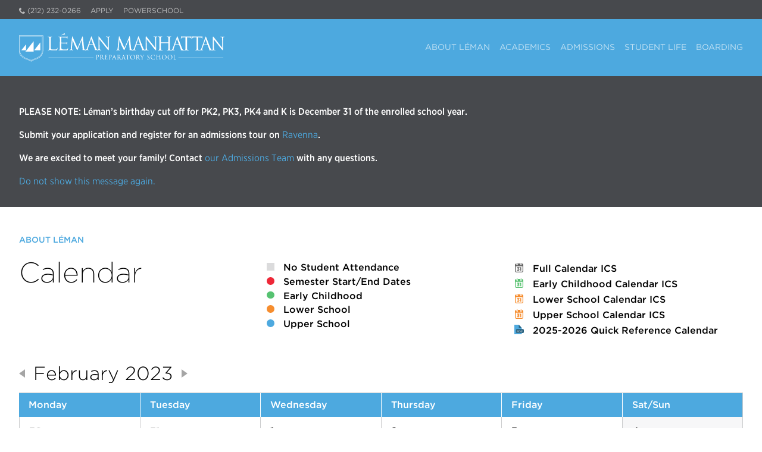

--- FILE ---
content_type: text/html; charset=utf-8
request_url: https://lemanmanhattan.org/calendar?month=2023-02
body_size: 6034
content:
<html lang="en">
  <head>
    <meta charset="utf-8" />
    <meta name="viewport" content="width=device-width, initial-scale=1.0, viewport-fit=cover">
    <meta http-equiv="Content-Type" content="text/html; charset=utf-8">
    <meta name="author" content="The Ryan Office">
    <meta name="description" content="Private preparatory school in lower Manhattan, New York educating children from 16-24 months, and PreK to 12th grade.">
    <meta name="keywords" content="Private School, Prep School, Preparatory, School, Lower Manhattan, Boarding">
    <meta name="robots" content="follow,index">
    <meta name="revisit-after" content="3 days" />
    <meta name="format-detection" content="telephone=no">
    <meta name="turbolinks-cache-control" content="no-preview">

    <title>Léman Manhattan | Calendar for Léman Manhattan</title>

    <link rel="stylesheet" media="screen" href="/assets/application-8e4426c8deedbc9722728d18a5de8f015e8112364cf69fabbed109ec45904461.css" data-turbolinks-track="reload" />
    <script src="/assets/application-a4cdb1fbe619ae02dd5402ff616c6eb1c7b34ea22711af758b500337fc0155ab.js" data-turbolinks-track="reload"></script>
    <meta name="csrf-param" content="authenticity_token" />
<meta name="csrf-token" content="TetRRn2b8UOTKwD1UaAVyPAo9K5F4SDkeNsFC2RWU+d4SgzfsY9C8gnE//Ul+4S1diQ00acViqxEMFkoJg0ymw==" />

    <!-- Google tag (gtag.js) -->
    <script async src="https://www.googletagmanager.com/gtag/js?id=G-5YC4TVT0S5"></script>
    <script>
      window.dataLayer = window.dataLayer || [];
      function gtag(){ dataLayer.push(arguments); }
      gtag('js', new Date());
      gtag('config', 'G-5YC4TVT0S5');
    </script>

    <script type="text/javascript">

      document.addEventListener("turbolinks:load", function() {
  
        // Nav menu button //
        $('.c-hamburger').click(function(){
          $(this).toggleClass('is-active');
          $('#headerBox').toggleClass('open');
          $('#primary_nav_wrap').toggleClass('open');
          $('nav ul li ul').slideUp(0);
          return false;
        }); 

        // Nav drop downs //
        $('nav ul li ul').hide().removeClass('fallback');
        $('nav ul li ul').slideUp(1);
        max = 100;
        $('nav li').hover(
          function () { 
            $('ul', this).css('z-index', ++max);
            $('ul', this).stop().slideDown(300);
            max++;
          },
          function () {
            $('ul', this).stop().slideUp(300);
          }
        );

        // Waypoints //
        var waypoints = $('.waypoint').waypoint({
          handler: function (direction) {
            $el = $(this.element);
            if($el.hasClass('animated')) {
              $el.addClass('animate');
            } else {
              $el.addClass('activate');
            }
          },
          offset: 'bottom-in-view'
        });

        // If page was loaded by Turbolinks, then cycle will not
        // auto-initialize. This will start it or do nothing if it 
        // is already initialized.
        $('.cycle-slideshow').cycle();

      });

    </script>
      <script>
    $( document ).on('turbolinks:load', function() {
      $(".calendar a[title]").tooltips();
    })
  </script>

  </head>

  <body>
    
    <div class="header" id="headerBox">
      <div class="superheader">
    
  <div class="module">
    
    <ul>
      <li><a class="telephone" href="tel:212-232-0266">(212) 232-0266</a></li>

      <li><a href="https://www.ravenna-hub.com/schools/42394">Apply</a></li>

      <li><a href="https://lemanmanhattan.powerschool.com/public/" target="_blank">PowerSchool</a></li>

    </ul>

  </div> <!-- END .module -->
            
</div>

      <div class="module">

  <a class="logo" data-turbolinks="false" href="/">Léman Manhattan</a>  

  <button class="c-hamburger c-hamburger--htx">
    <span>toggle menu</span>
  </button>

  <nav id="primary_nav_wrap">
    <ul>
    
      <li>
        <a href="#" onclick="return false;" class="">About Léman</a>
         <ul>
          <li>
            <a class="" href="/about">About Léman Manhattan</a>
          </li>
              <li class="nav-inset">
                <a class="" href="/mission-vision-values">Mission, Vision & Values</a>
              </li>
              <li class="nav-inset">
                <a class="" href="/strategic-plan">Strategic Plan</a>
              </li>
              <li class="nav-inset">
                <a class="" href="/history">History &amp; Tradition</a>
              </li>
              <li class="nav-inset">
                <a class="" href="/diversity-equity-inclusion">Diversity, Equity & Inclusion</a>
              </li>
          <li>
            <a class="" href="/welcome">Welcome<span class="no-mobile"> From the Head of School</span></a>
          </li>
          <li>
            <a class="" href="/leadership">Leadership &amp; Faculty</a>
          </li>
          <li>
            <a class="" href="/directory">Faculty & Staff Directory</a>
          </li>
          <li>
            <a class="" href="/broad-street-campus">Broad Street Campus (12 months-Grade 5)</a>
          </li>
          <li>
            <a class="" href="/morris_street_campus">Morris Street Campus<span class="no-mobile"> (Grades 6-12)</span></a>
          </li>
          <li>
            <a class="" href="/lca">Léman Community Association</a>
          </li>
          <li>
            <a class="" href="/news">News</a>
          </li>
          <li>
            <a class="" href="/calendar">Calendar</a>
          </li>
          <li>
            <a class="" href="/press">Press</a>
          </li>
          <li>
            <a class="" href="/jobs">Career Opportunities</a>
          </li>
        </ul>
      </li>
    
      <li>
        <a href="#" onclick="return false;" class="">Academics</a>
         <ul>
          <li>
            <a class="" href="/academics">Academics Overview</a>
          </li>
          <li>
            <a class="" href="/international_baccalaureate">International Baccalaureate World School</a>
          </li>
          <li>
            <a class="" href="/cece">The Center For Early Childhood Education (12 months-PK4)</a>
          </li>
              <li class="nav-inset">
                <a class="" href="/leman-explorers">Léman Explorers (12-24 months)</a>
              </li>
              <li class="nav-inset">
                <a class="" href="/prek2">PreK 2</a>
              </li>
              <li class="nav-inset">
                <a class="" href="/prek3">PreK 3</a>
              </li>
              <li class="nav-inset">
                <a class="" href="/prek4">PreK 4</a>
              </li>
          <li>
            <a class="" href="/lower_school">Lower School (Kindergarten- Grade 5)</a>
          </li>
          <li>
            <a class="" href="/middle_school">Middle School (Grades 6-8)</a>
          </li>
          <li>
            <a class="" href="/high_school">High School (Grades 9-12)</a>
          </li>
          <li>
            <a class="" href="/college_advising">Expert College Advising</a>
          </li>
        </ul>
      </li>
    
      <li>
        <a href="#" onclick="return false;" class="">Admissions</a>
         <ul>
          <li>
            <a class="" href="/admissions">Admissions Overview</a>
          </li>
          <li>
            <a class="" href="/apply">How to Apply</a>
          </li>
          <li>
            <a class="" href="/tuition">Tuition &amp; Financial Aid</a>
          </li>
          <li>
            <a class="" href="/timelines">Timelines</a>
          </li>
          <li>
            <a class="" href="/visit">Visit Léman Manhattan</a>
          </li>
          <li>
            <a class="" href="/faq">F.A.Q.</a>
          </li>
          <li>
            <a class="" href="/application-form">Request More Information</a>
          </li>
        </ul>
      </li>
    
      <li>
        <a href="#" onclick="return false;" class="">Student Life</a>
         <ul>
          <li>
            <a class="" href="/student_life">Student Life Overview</a>
          </li>
          <li>
            <a class="" href="/athletics">Athletics</a>
          </li>
          <li>
            <a class="" href="/arts">Visual &amp; Performing Arts</a>
          </li>
          <li>
            <a class="" href="/technology">Technology</a>
          </li>
          <li>
            <a class="" href="/libraries">Libraries</a>
          </li>
          <li>
            <a class="" href="/community">Community Involvement</a>
          </li>
          <li>
            <a class="" href="/the-duke-of-edinburghs-international-award">The Duke of Edinburgh's International Award</a>
          </li>
          <li>
            <a class="" href="/after_school_programs">After-School Programs</a>
          </li>
          <li>
            <a class="" href="/camp_leman">Camp Léman</a>
          </li>
          <li>
            <a class="" href="/family_directory">Family Directory</a>
          </li>
        </ul>
      </li>
    
      <li>
        <a href="#" onclick="return false;" class="">Boarding</a>
         <ul>
          <li>
            <a class="" href="/boarding">Boarding Overview</a>
          </li>
          <li>
            <a class="" href="/residential_life">Residential Life</a>
          </li>
          <li>
            <a class="" href="/boarding_apply">How to Apply</a>
          </li>
        </ul>
      </li>
    </ul>
  </nav>

</div> <!-- END .header-module -->

    </div>
    
    <div class="container">
        <div id="important-message">
  <div class="module alert">
    <p><p><b>PLEASE NOTE: Léman’s birthday cut off for PK2, PK3, PK4 and K is December 31 of the enrolled school year.</b>

<p><b>Submit your application and register for an admissions tour on<a href="https://www.ravenna-hub.com/login"> Ravenna</a><b>. 

<p>We are excited to meet your family! Contact <a href="mailto:admissions@lemanmanhattan.org">our Admissions Team</a> with any questions.</a></p>
    <p><a data-remote="true" rel="nofollow" data-method="post" href="/announcement/10">Do not show this message again.</a></p>
  </div>
</div>

      
<div class="section top-margin">

  <div class="module">

    <div class="three-column-grid">

      <div class="two-columns">

        <h6 class="eyebrow">About Léman</h6>

      </div> <!-- END .two-columns --> 

    </div> <!-- END .three-column-grid -->

  </div> <!-- END .module -->

  <div class="module">

    <div class="three-column-grid">

      <div class="one-column">

        <h1>Calendar</h1>

      </div> <!-- END .two-columns -->

      <div class="one-column calendar-legend">
        <div class="calendar-color-code no-attendance"></div> &nbsp;
        No Student Attendance<br />
        <div class="calendar-color-code start-end"></div> &nbsp;
        Semester Start/End Dates<br />
        <div class="calendar-color-code cece"></div> &nbsp;
        Early Childhood<br />
        <div class="calendar-color-code lower"></div> &nbsp;
        Lower School<br />
        <div class="calendar-color-code upper"></div> &nbsp;
        Upper School<br />
      </div> <!-- END .one-column -->

      <div class="one-column calendar-downloads">
        <div class="download-calendar"></div> &nbsp;
        <a class="calendar-ics-download" target="_blank" data-turbolinks="false" href="/calendar/download">Full Calendar ICS</a>
        <br />
        <div class="download-calendar sports"></div> &nbsp;
        <a class="calendar-ics-download" target="_blank" data-turbolinks="false" href="/calendar/download?type_id=5">Early Childhood Calendar ICS</a>
        <br />
        <div class="download-calendar arts"></div> &nbsp;
        <a class="calendar-ics-download" target="_blank" data-turbolinks="false" href="/calendar/download?type_id=6">Lower School Calendar ICS</a>
        <br />
        <div class="download-calendar arts"></div> &nbsp;
        <a class="calendar-ics-download" target="_blank" data-turbolinks="false" href="/calendar/download?type_id=7">Upper School Calendar ICS</a>
        <br />
        <div class="download-pdf"></div> &nbsp;
        <a target="_blank" class="calendar-ics-download" href="/download/55">2025-2026 Quick Reference Calendar</a>
        <br />

      </div> <!-- END .one-column -->

    </div> <!-- END .three-column-grid -->

  </div> <!-- END .module -->   

</div> <!-- END .section -->

<div class="section bottom-margin calendar">

  <div class="module bottom-margin">

    <div class="calendar-tab-holder">

  <div class="tab" id="tab-1">

    <div class="calendar-month">

      <a class="previous-month" href="/calendar?month=2023-01">Previous</a>

      <div class="month-title">February 2023</div>

      <a class="next-month" href="/calendar?month=2023-03">Next</a>

    </div> <!-- END .calendar-month -->

    <div class="calendar-grid">

      <div class="calendar-weekdays">

        <span class="no-border">Monday</span>
        <span>Tuesday</span>
        <span>Wednesday</span>
        <span>Thursday</span>
        <span>Friday</span>
        <span>Sat/Sun</span>

      </div> <!-- END .calendar-weekdays -->

        <div class="calendar-week">
            
<div class="calendar-daybox">
  <div class="calendar-day disabled no-event">
    <div class="calendar-date">30</div>
  </div>
</div>

            
<div class="calendar-daybox">
  <div class="calendar-day disabled no-event">
    <div class="calendar-date">31</div>
  </div>
</div>

            
<div class="calendar-daybox">
  <div class="calendar-day ">
    <div class="calendar-date">1</div>
      <div class="calendar-event">

        <div class="calendar-event-title ">
          Black History Month (February 1-28)

        </div> <!-- END .calendar-event-title -->

      </div> <!-- END .calendar-event -->
  </div>
</div>

            
<div class="calendar-daybox">
  <div class="calendar-day no-event">
    <div class="calendar-date">2</div>
  </div>
</div>

            
<div class="calendar-daybox">
  <div class="calendar-day no-event">
    <div class="calendar-date">3</div>
  </div>
</div>

            
<div class="calendar-daybox weekend-daybox">
  <div class="calendar-day weekend no-student-attendance no-event">
    <div class="calendar-date">4</div>
  </div>
</div>

            
<div class="calendar-daybox weekend-daybox">
  <div class="calendar-day weekend no-student-attendance no-event">
    <div class="calendar-date">5</div>
  </div>
</div>

        </div>
        <div class="calendar-week">
            
<div class="calendar-daybox">
  <div class="calendar-day no-event">
    <div class="calendar-date">6</div>
  </div>
</div>

            
<div class="calendar-daybox">
  <div class="calendar-day no-event">
    <div class="calendar-date">7</div>
  </div>
</div>

            
<div class="calendar-daybox">
  <div class="calendar-day no-event">
    <div class="calendar-date">8</div>
  </div>
</div>

            
<div class="calendar-daybox">
  <div class="calendar-day no-event">
    <div class="calendar-date">9</div>
  </div>
</div>

            
<div class="calendar-daybox">
  <div class="calendar-day no-event">
    <div class="calendar-date">10</div>
  </div>
</div>

            
<div class="calendar-daybox weekend-daybox">
  <div class="calendar-day weekend no-student-attendance no-event">
    <div class="calendar-date">11</div>
  </div>
</div>

            
<div class="calendar-daybox weekend-daybox">
  <div class="calendar-day weekend no-student-attendance no-event">
    <div class="calendar-date">12</div>
  </div>
</div>

        </div>
        <div class="calendar-week">
            
<div class="calendar-daybox">
  <div class="calendar-day no-event">
    <div class="calendar-date">13</div>
  </div>
</div>

            
<div class="calendar-daybox">
  <div class="calendar-day no-event">
    <div class="calendar-date">14</div>
  </div>
</div>

            
<div class="calendar-daybox">
  <div class="calendar-day no-event">
    <div class="calendar-date">15</div>
  </div>
</div>

            
<div class="calendar-daybox">
  <div class="calendar-day no-event">
    <div class="calendar-date">16</div>
  </div>
</div>

            
<div class="calendar-daybox">
  <div class="calendar-day no-event">
    <div class="calendar-date">17</div>
  </div>
</div>

            
<div class="calendar-daybox weekend-daybox">
  <div class="calendar-day weekend no-student-attendance no-event">
    <div class="calendar-date">18</div>
  </div>
</div>

            
<div class="calendar-daybox weekend-daybox">
  <div class="calendar-day weekend no-student-attendance no-event">
    <div class="calendar-date">19</div>
  </div>
</div>

        </div>
        <div class="calendar-week">
            
<div class="calendar-daybox">
  <div class="calendar-day no-student-attendance">
    <div class="calendar-date">20</div>
      <div class="calendar-event">

        <div class="calendar-event-title no-student-attendance">
          Professional Development (Presidents Day/World Social Justice Day) - No Student Attendance 

        </div> <!-- END .calendar-event-title -->

      </div> <!-- END .calendar-event -->
  </div>
</div>

            
<div class="calendar-daybox">
  <div class="calendar-day no-event">
    <div class="calendar-date">21</div>
  </div>
</div>

            
<div class="calendar-daybox">
  <div class="calendar-day no-event">
    <div class="calendar-date">22</div>
  </div>
</div>

            
<div class="calendar-daybox">
  <div class="calendar-day ">
    <div class="calendar-date">23</div>
      <div class="calendar-event">

        <div class="calendar-event-title ">
          POCC (Parents of Children of Color) Meeting
            <a href="#" class="calendar-info-icon" title="&lt;p&gt;&lt;span class=&quot;starter&quot;&gt;POCC (Parents of Children of Color) Meeting&lt;/span&gt;&lt;/p&gt;&lt;p&gt;6:00 PM - 7:00 PM&lt;/p&gt;&lt;p&gt;Via Zoom&lt;/p&gt;" onclick="return false;">
              <img src="/assets/icons/info-22f1e2c08d815d08426dc87f2818ae05cea411dafa97cf95285172e8d21706a0.svg" />
            </a>

        </div> <!-- END .calendar-event-title -->

      </div> <!-- END .calendar-event -->
  </div>
</div>

            
<div class="calendar-daybox">
  <div class="calendar-day no-event">
    <div class="calendar-date">24</div>
  </div>
</div>

            
<div class="calendar-daybox weekend-daybox">
  <div class="calendar-day weekend no-student-attendance no-event">
    <div class="calendar-date">25</div>
  </div>
</div>

            
<div class="calendar-daybox weekend-daybox">
  <div class="calendar-day weekend no-student-attendance no-event">
    <div class="calendar-date">26</div>
  </div>
</div>

        </div>
        <div class="calendar-week">
            
<div class="calendar-daybox">
  <div class="calendar-day no-event">
    <div class="calendar-date">27</div>
  </div>
</div>

            
<div class="calendar-daybox">
  <div class="calendar-day no-event">
    <div class="calendar-date">28</div>
  </div>
</div>

            
<div class="calendar-daybox">
  <div class="calendar-day disabled no-event">
    <div class="calendar-date">1</div>
  </div>
</div>

            
<div class="calendar-daybox">
  <div class="calendar-day disabled no-event">
    <div class="calendar-date">2</div>
  </div>
</div>

            
<div class="calendar-daybox">
  <div class="calendar-day disabled no-event">
    <div class="calendar-date">3</div>
  </div>
</div>

            
<div class="calendar-daybox weekend-daybox">
  <div class="calendar-day disabled weekend no-student-attendance no-event">
    <div class="calendar-date">4</div>
  </div>
</div>

            
<div class="calendar-daybox weekend-daybox">
  <div class="calendar-day disabled weekend no-student-attendance no-event">
    <div class="calendar-date">5</div>
  </div>
</div>

        </div>

    </div> <!-- END .calendar-grid -->

  </div> <!-- END .tab #tab-1 -->

</div> <!-- END .tab-holder --> 


    
  </div> <!-- END .module -->   

</div> <!-- END .section -->
  
<div class="section next-prev"><div class="module"><a class="prev-page" href="/news"><span>Previous:</span><br />News</a><a class="next-page" href="/press"><span>Next:</span><br />Press</a></div></div>

    </div>
    
    <div class="footer1">
  
  <div class="module form-wrapper">

    <h2>Explore the Léman experience for your child.</h2><br>
    <a class="action-button" href="/application-form">Request More Information</a>
    
  </div> <!-- END .module -->

</div> <!-- END .footer1 -->

    <div class="footer2">

  <div class="module infolinks">

    <div class="four-column-grid">

      <div class="one-column">

        <p><span class="starter">Léman Manhattan Preparatory School</span><br>
        41 Broad St<br>
        New York, NY 10004<br>
        Phone: <a class="white" href="tel:212-232-0266">212-232-0266</a></p>

      </div> <!-- END .one-column -->

      <div class="one-column">

        <p><span class="starter">General Inquiries</span><br>
        <a class="white" href="mailto:info@lemanmanhattan.org">info@lemanmanhattan.org</a><br>
        <a class="white" href="tel:212-232-0266">212-232-0266</a></p>

        <p><span class="starter">Admissions Inquiries</span><br>
        <a class="white" href="mailto:admissions@lemanmanhattan.org">admissions@lemanmanhattan.org</a></p>
        <!-- <a class="white" href="tel:212-232-0266">212-232-0266</a> -->

        <p><span class="starter">Media Inquiries</span><br>
        <a class="white" href="mailto:communications@lemanmanhattan.org">communications@lemanmanhattan.org</a></p>
        <!-- <a class="white" href="tel:212-232-0266">212-232-0266</a> -->

      </div> <!-- END .one-column -->

      <div class="one-column">

        <p><span class="starter">Broad Street Campus<br />
          (12 months–Grade 5)</span><br />
          41 Broad St<br />
          New York, NY 10004</p>

        <p><span class="starter">Morris Street Campus<br />
          (Grades 6-12)</span><br />
          1 Morris St<br />
          New York, NY 10004</p>

      </div> <!-- END .one-column -->

      <div class="one-column">

        <!-- <p><a class="learn-more white" href="jobs">Employment Opportunities</a></p> -->

        <p><span class="starter">Career Opportunities</span><br> 
        Léman is an engaging professional growth environment for talented individuals with demonstrated experience, commitment to excellence, and embrace of our school's mission and values. To inquire please visit the <a class="white" href="/jobs">Career Opportunities</a> page.</p>

      </div> <!-- END .one-column -->

    </div> <!-- END .three-column-grid -->

  </div> <!-- END .links -->

</div> <!-- END .footer2 -->

    <div class="footer4">
  
  <div class="module social">

    <a class="icon instagram" href="https://www.instagram.com/lemanmanhattan/" target="_blank">Instagram</a>

    <a class="icon facebook" href="https://www.facebook.com/LemanManhattan/" target="_blank">Facebook</a>

    <a class="icon youtube" href="https://www.youtube.com/user/LemanManhattan" target="_blank">YouTube</a>

  </div> <!-- END .social -->

</div> <!-- END .footer4 -->

    <div class="footer5">

  <div class="module credentials">

    <a class="credential expendable" href="http://www.ibo.org" target="_blank">

      <div class="icon ib" >

        International Baccalaureate

      </div>

      <div class="credential-name">

        International<br>Baccalaureate<br>World School

      </div>

    </a> <!-- END a.credential -->

    <a class="credential expendable" href="http://www.nysais.org" target="_blank">

      <div class="icon nysais" >

        NYSAIS

      </div>

      <div class="credential-name">

        New York State<br>Association of<br>Independent Schools<br>Member

      </div>

    </a> <!-- END a.credential -->

    <a class="credential expendable" href="http://www.msche.org" target="_blank">

      <div class="icon msacc" >

        MSACC

      </div>

      <div class="credential-name">

        Accredited by<br>Middle States<br>Association of<br>Colleges and Schools

      </div>

    </a> <!-- END a.credential -->

    <a class="credential expendable" href="https://www.isaagny.org" target="_blank">

      <div class="icon isaagny">

        ISAAGNY

      </div>

      <div class="credential-name">

        The Independent Schools<br>Admissions Association<br>of Greater New York

      </div>

    </a> <!-- END a.credential -->

    <a class="credential expendable" href="https://www.parentsleague.org" target="_blank">

      <div class="icon parents-league" >

        Parents League

      </div>

      <div class="credential-name">

        Parents League<br>of New York<br>Member School

      </div>

    </a> <!-- END a.credential -->

  </div> <!-- END .credentials -->

  <div class="module copyright">

    <p>&copy; 2026 Léman Manhattan Preparatory School

  </p></div> <!-- END .social -->

</div> <!-- END .footer 5-->


  </body>
</html>


--- FILE ---
content_type: text/css
request_url: https://lemanmanhattan.org/assets/application-8e4426c8deedbc9722728d18a5de8f015e8112364cf69fabbed109ec45904461.css
body_size: 509986
content:
html,body,div,span,applet,object,iframe,h1,h2,h3,h4,h5,h6,p,blockquote,pre,a,abbr,acronym,address,big,cite,code,del,dfn,em,font,img,ins,kbd,q,s,samp,small,strike,white_25,sub,sup,tt,var,dl,dt,dd,ol,ul,li,fieldset,form,label,legend,table,caption,tbody,tfoot,thead,tr,th,td,button{margin:0;padding:0;border:0;font-weight:inherit;font-style:inherit;font-size:100%;font-family:inherit;vertical-align:baseline}body{line-height:1}ol,ul{list-style:none}table{border-collapse:separate;border-spacing:0}caption,th,td{text-align:left;font-weight:normal}blockquote:before,blockquote:after,q:before,q:after{content:""}blockquote,q{quotes:"" ""}input{margin:0;padding:0}a{text-decoration:none}div,p,a,li,td{-webkit-text-size-adjust:none}@font-face{font-family:"Gotham Narrow A";src:url([data-uri]);font-weight:300;font-style:normal}@font-face{font-family:"Gotham Narrow B";src:url([data-uri]);font-weight:300;font-style:normal}@font-face{font-family:"Gotham Narrow A";src:url([data-uri]);font-weight:300;font-style:italic}@font-face{font-family:"Gotham Narrow B";src:url([data-uri]);font-weight:300;font-style:italic}@font-face{font-family:"Gotham Narrow A";src:url([data-uri]);font-weight:400;font-style:normal}@font-face{font-family:"Gotham Narrow B";src:url([data-uri]);font-weight:400;font-style:normal}@font-face{font-family:"Gotham Narrow A";src:url([data-uri]);font-weight:400;font-style:italic}@font-face{font-family:"Gotham Narrow B";src:url([data-uri]);font-weight:400;font-style:italic}@font-face{font-family:"Gotham Narrow A";src:url([data-uri]);font-weight:500;font-style:normal}@font-face{font-family:"Gotham Narrow B";src:url([data-uri]);font-weight:500;font-style:normal}@font-face{font-family:"Gotham Narrow A";src:url([data-uri]);font-weight:500;font-style:italic}@font-face{font-family:"Gotham Narrow B";src:url([data-uri]);font-weight:500;font-style:italic}@font-face{font-family:"Gotham Narrow A";src:url([data-uri]);font-weight:700;font-style:normal}@font-face{font-family:"Gotham Narrow B";src:url([data-uri]);font-weight:700;font-style:normal}@font-face{font-family:"Gotham Narrow A";src:url([data-uri]);font-weight:700;font-style:italic}@font-face{font-family:"Gotham Narrow B";src:url([data-uri]);font-weight:700;font-style:italic}@font-face{font-family:"Gotham A";src:url([data-uri]);font-weight:100;font-style:normal}@font-face{font-family:"Gotham B";src:url([data-uri]);font-weight:100;font-style:normal}@font-face{font-family:"Gotham A";src:url([data-uri]);font-weight:100;font-style:italic}@font-face{font-family:"Gotham B";src:url([data-uri]);font-weight:100;font-style:italic}@font-face{font-family:"Gotham A";src:url([data-uri]);font-weight:200;font-style:normal}@font-face{font-family:"Gotham B";src:url([data-uri]);font-weight:200;font-style:normal}@font-face{font-family:"Gotham A";src:url([data-uri]);font-weight:200;font-style:italic}@font-face{font-family:"Gotham B";src:url([data-uri]);font-weight:200;font-style:italic}@font-face{font-family:"Gotham A";src:url([data-uri]);font-weight:300;font-style:normal}@font-face{font-family:"Gotham B";src:url([data-uri]);font-weight:300;font-style:normal}@font-face{font-family:"Gotham A";src:url([data-uri]);font-weight:300;font-style:italic}@font-face{font-family:"Gotham B";src:url([data-uri]);font-weight:300;font-style:italic}@font-face{font-family:"Gotham A";src:url([data-uri]);font-weight:400;font-style:normal}@font-face{font-family:"Gotham B";src:url([data-uri]);font-weight:400;font-style:normal}@font-face{font-family:"Gotham A";src:url([data-uri]);font-weight:400;font-style:italic}@font-face{font-family:"Gotham B";src:url([data-uri]);font-weight:400;font-style:italic}@font-face{font-family:"Gotham A";src:url([data-uri]);font-weight:500;font-style:normal}@font-face{font-family:"Gotham B";src:url([data-uri]);font-weight:500;font-style:normal}@font-face{font-family:"Gotham A";src:url([data-uri]);font-weight:500;font-style:italic}@font-face{font-family:"Gotham B";src:url([data-uri]);font-weight:500;font-style:italic}@font-face{font-family:"Gotham A";src:url([data-uri]);font-weight:700;font-style:normal}@font-face{font-family:"Gotham B";src:url([data-uri]);font-weight:700;font-style:normal}@font-face{font-family:"Gotham A";src:url([data-uri]);font-weight:700;font-style:italic}@font-face{font-family:"Gotham B";src:url([data-uri]);font-weight:700;font-style:italic}body{font-family:"Gotham A", "Gotham B", serif;font-style:normal;font-weight:300;font-size:1rem;line-height:1;text-rendering:optimizeLegibility;-webkit-font-smoothing:antialiased;-moz-font-smoothing:antialiased;-o-font-smoothing:antialiased;font-smoothing:antialiased;-moz-osx-font-smoothing:grayscale;-ms-text-size-adjust:none;-moz-text-size-adjust:none;-o-text-size-adjust:none;-webkit-text-size-adjust:none}h1{font-family:"Gotham A", "Gotham B", serif;font-weight:200;font-size:2rem;line-height:1;padding-bottom:0;margin-bottom:1.5rem}h2{font-weight:300;font-size:1.5rem;line-height:1.125;margin-bottom:1.5rem}h3{font-weight:300;font-size:1.5rem;line-height:1.125;margin-bottom:0.5rem}h4{font-weight:300;font-size:1.25rem;line-height:1.125;margin-bottom:0.5rem}h5{font-size:1.125rem;font-weight:400;line-height:1.45;margin-bottom:0.5rem}h6{font-size:1rem;font-weight:500;line-height:1;margin-bottom:0.5rem}p{font-family:"Gotham Narrow A", "Gotham Narrow B";font-style:normal;font-weight:300;font-size:1rem;line-height:1.45;margin-bottom:1rem}p.centered-text{text-align:center}p a{font-weight:400;color:#4da9df}p a:hover{border-bottom:1px dotted #4da9df}p.white{color:white}p a.white{color:white}.intro p,p.intro{font-size:1.25rem;font-weight:200;color:black}p.medium{font-weight:500}p.statement{font-size:1.5rem;font-weight:200;text-align:left;color:black;padding:2rem 0;margin-bottom:0}p.statement a{font-size:1.5rem;font-weight:400;color:#4da9df}p span.starter{font-weight:500}p.text-list{margin-bottom:0}a{cursor:pointer}img{width:100%}strong,b{font-weight:500}span.strike-thru{text-decoration:line-through}.container{position:relative;display:block;width:100%;overflow:hidden;padding-top:7.5rem}.section{position:relative;display:block;width:100%;overflow:hidden}.section.not-relative{position:static}.section.top-margin{margin-top:2rem}.section.bottom-margin{margin-bottom:4rem}.section.blue{background-color:#4ea9df}.module{padding:0 1.5rem;overflow:hidden}.module.bottom-margin{margin-bottom:2rem}.module.sheild{background-image:url(/assets/icon/shield-acbbc5dabba95fe6ea26f9f8052f04b014ddc44804f188088c8ac6fcfd4dfa0a.svg);background-repeat:no-repeat;background-position:center;background-size:50%}.module.scheduler{box-sizing:border-box;text-align:center;color:white;background-color:#4ea9df;padding:2rem 4rem;margin-bottom:2rem;border-radius:18px}.module.relative{position:relative}span.expendable{display:none}p.expendable,h5.expendable,div.expendable{display:none}a.expendable{display:none}.c-hamburger{position:absolute;display:block;top:3.5rem;right:0.5rem;z-index:10001;overflow:hidden;width:4rem;height:3rem;font-size:0;text-indent:-9999px;-webkit-appearance:none;-moz-appearance:none;appearance:none;box-shadow:none;border-radius:none;border:none;cursor:pointer;background:transparent;-webkit-tap-highlight-color:transparent}.c-hamburger:focus{outline:none}.c-hamburger span{display:block;position:absolute;top:1.25rem;left:1rem;right:1rem;height:2px;background:white}.c-hamburger span::before,.c-hamburger span::after{position:absolute;display:block;left:0;width:100%;height:2px;background:white;content:""}.c-hamburger span::before{top:-0.5rem}.c-hamburger span::after{bottom:-0.5rem}.c-hamburger--htx{background-color:transparent}.c-hamburger--htx span{transition:background 0s 0.3s}.c-hamburger--htx span::before,.c-hamburger--htx span::after{transition-duration:0.3s, 0.3s;transition-delay:0.3s, 0s}.c-hamburger--htx span::before{transition-property:top, -webkit-transform;transition-property:top, transform;transition-property:top, transform, -webkit-transform}.c-hamburger--htx span::after{transition-property:bottom, -webkit-transform;transition-property:bottom, transform;transition-property:bottom, transform, -webkit-transform}.c-hamburger--htx.is-active{background-color:transparent}.c-hamburger--htx.is-active span{background:none}.c-hamburger--htx.is-active span::before{top:0;-webkit-transform:rotate(45deg);transform:rotate(45deg)}.c-hamburger--htx.is-active span::after{bottom:0;-webkit-transform:rotate(-45deg);transform:rotate(-45deg)}.c-hamburger--htx.is-active span::before,.c-hamburger--htx.is-active span::after{transition-delay:0s, 0.3s}.superheader{position:absolute;z-index:10001;top:0;left:0;display:block;width:100%;height:2rem;background:#3b3d40;background:#63666a;background:#47494d;overflow:hidden}.superheader ul{display:inline-block;padding:0;margin:0 auto;width:auto}.superheader ul li{float:left;display:inline;margin-right:0.625rem}.superheader ul li.no-margin{margin-right:0}.superheader ul li a{display:block;color:white;font-family:"Gotham A", "Gotham B", serif;font-style:normal;font-weight:400;font-size:0.75rem;line-height:1;text-decoration:none;text-transform:uppercase;padding:0.75rem 0 0.75rem 0;opacity:0.625;transition:all 0.5s ease}.superheader ul li:hover a{opacity:1.0}.superheader ul li a.telephone{background-image:url(/assets/icon/icon_telephone-56636653045736a695fcad28211d477ea382166b317800e922bc17a7685d5adb.svg);background-repeat:no-repeat;background-position:left center;background-size:0.625rem;padding-left:0.875rem}.header{position:absolute;z-index:10000;top:0;left:0;display:block;width:100%;height:7.5rem;background:#4da9df;transition:all 0.5s ease}.header .module{overflow:visible}.header.open{position:fixed;height:100%}a.logo{display:inline-block;float:left;width:12rem;height:4rem;font-size:0.01rem;text-indent:-800%;background:transparent url(/assets/logo/LMPS-Logo1-White_RT-7a9c6c263a7208ec9adf8016d3677729f9a2c66f66efc917819d13c1501a7f54.svg) no-repeat;margin-top:2.75rem;overflow:hidden}nav{position:absolute;display:none;top:7.5rem;left:0;width:100%;height:calc(100% - 7.5rem);background:transparent;overflow-y:scroll;-webkit-overflow-scrolling:touch}nav.open{display:block;border-top:1px solid rgba(255,255,255,0.375)}nav ul{position:relative;display:inline-block;width:calc(100% - 3rem);margin:1rem 1.5rem 1rem 1.5rem;padding:0 0 1rem 0}nav ul li{position:relative;margin:0;padding:0}nav ul li a{display:block;color:white;font-family:"Gotham A", "Gotham B", serif;font-style:normal;font-weight:400;font-size:1rem;line-height:1;text-decoration:none;text-transform:uppercase;padding:0.5rem 0 0.5rem 0}nav ul li a.current-menu-item,nav ul li a:hover{color:white}nav ul li ul{position:static;width:100%;background-color:transparent;padding:0 0 1rem 0;margin:0 0 0 0;overflow:visible}nav ul li ul li{float:none;line-height:1}nav ul li ul li.nav-inset{margin-left:2rem}nav ul li ul li a{font-size:1rem;font-style:normal;font-weight:400;color:white;line-height:1;white-space:normal;padding:0.5rem 0 0.5rem 1.5rem}nav ul li ul li:hover a{color:white}nav ul li ul.fallback{display:none}nav ul li:hover ul.fallback{display:block}img.search{display:none}h6.eyebrow{font-size:0.875rem;line-height:1;text-transform:uppercase;margin-bottom:1.5rem;color:#4da9df}a.eyebrow{display:inline-block;font-size:0.875rem;font-weight:500;line-height:1;text-transform:uppercase;margin-bottom:1.5rem;color:#4da9df}img.brochure{box-shadow:0px 0px 4px 0px rgba(0,0,0,0.15);margin-top:0.125rem}a.image-button{position:relative;display:inline-block;margin-bottom:2rem}a.image-button .overlay{position:absolute;z-index:200;top:0;left:0;width:100%;height:100%;padding:0 30% 0 1rem;background:linear-gradient(to right, rgba(0,0,0,0.35) 0%, rgba(0,0,0,0.35) 25%, transparent 50%, transparent 100%);filter:progid:DXImageTransform.Microsoft.gradient( startColorstr='#4d000000', endColorstr='#00000000',GradientType=1 );box-sizing:border-box}a.image-button .overlay h2,a.image-button .overlay h3,a.image-button .overlay h4,a.image-button .overlay h5,a.image-button .overlay h6{color:white;font-weight:300;margin-bottom:0.5rem}a.image-button .overlay .overlay-arrow{background-image:url(/assets/icon/learn-more-white-a3ba476ce3ab79cd7a1a1847a0cfc3e4860a478c86a4051778a477f4e7635c76.svg);background-repeat:no-repeat;background-position:bottom left;background-size:1rem;padding-left:0;margin-top:0.5rem;height:2rem;transition:all 0.5s ease}a.image-button:hover .overlay .overlay-arrow{margin-left:2rem}.cycle-pager{text-align:center;width:100%;z-index:1000;position:absolute;bottom:0.5rem;overflow:hidden}.cycle-pager span{font-family:"Gotham A", "Gotham B", serif;font-style:normal;font-weight:500;font-size:2.5rem;width:auto;height:auto;display:inline-block;color:white;text-shadow:0px 0px 34px rgba(0,0,0,0.5);background:transparent;padding:0.25rem;cursor:pointer}.cycle-pager span.cycle-pager-active{color:#4da9df}.cycle-pager>*{cursor:pointer}.slideshow-holder{width:100%;height:calc(100% - 7.5rem)}.hero{position:relative;width:100%;height:100%}.hero .image-container{width:100%;height:100%;background-color:rgba(0,0,0,0.125);background-repeat:no-repeat;background-position:center top;background-size:cover;overflow:hidden}.hero .overlay{position:absolute;z-index:1;top:0;left:0;width:100%;height:100%}.hero .overlay.left-shadow{background:linear-gradient(to bottom, rgba(0,0,0,0.125) 0%, rgba(0,0,0,0.125) 1%, rgba(0,0,0,0.125) 40%, rgba(0,0,0,0.5) 100%);filter:progid:DXImageTransform.Microsoft.gradient( startColorstr='#00000000', endColorstr='#40000000',GradientType=0 )}.hero .overlay.right-shadow{background:linear-gradient(to bottom, rgba(0,0,0,0.125) 0%, rgba(0,0,0,0.125) 1%, rgba(0,0,0,0.125) 40%, rgba(0,0,0,0.5) 100%);filter:progid:DXImageTransform.Microsoft.gradient( startColorstr='#00000000', endColorstr='#40000000',GradientType=0 )}.hero .overlay .text-area-content{padding-bottom:4rem}.hero .overlay h1,.hero .overlay h2,.hero .overlay h3,.hero .overlay h4{font-weight:300;color:white;margin-bottom:0.25rem;text-shadow:1px 1px 1px rgba(0,0,0,0.25)}.hero .overlay p{font-weight:400;line-height:1.35;color:white;margin-bottom:0.75rem;text-shadow:1px 1px 1px rgba(0,0,0,0.125)}.hero .overlay.left-shadow .hero-column,.hero .overlay.right-shadow .hero-column{float:left;width:100%;text-align:left}.centeredArea{position:relative;height:100%}.centerV{position:relative;top:100%;-webkit-transform:translateY(-100%);transform:translateY(-100%)}.centerV2{position:relative;top:50%;-webkit-transform:translateY(-50%);transform:translateY(-50%)}.holding-image{height:90%;opacity:0.35}#ceceFilters,#lsFilters,#msFilters,#hsFilters{display:none}span.student-last-name,span.student-first-name{display:inline;overflow-wrap:break-word;word-wrap:break-word;-ms-word-break:break-all;word-break:break-all;word-break:break-word;-ms-hyphens:none;-webkit-hyphens:none;hyphens:none}.fd-item{position:relative;width:100%;margin-right:0;margin-left:0;margin-bottom:1rem;height:auto;vertical-align:top;overflow:hidden}.fd-item img{width:100%;padding:0;margin:0;background-color:#4da9df}.fd-item:hover img{background-color:#0f222d;background-color:#f68d2e}.fd-item .student-name-holder{box-sizing:border-box;position:absolute;z-index:3;top:0;left:0;width:100%;padding:1.625rem 1rem 1rem 1rem}.fd-item:hover .student-name-holder{padding:0.75rem 1rem 1rem 1rem}.fd-item .student-grade-holder{box-sizing:border-box;position:absolute;z-index:2;bottom:0;left:0;width:100%;padding:1rem}.fd-item a p.student-name{font-size:2rem;font-weight:200;line-height:1;text-align:left;margin-bottom:0;color:white}.fd-item a p.student-grade{font-size:1.875rem;font-weight:800;line-height:0.75;letter-spacing:-0.06rem;text-align:left;margin-bottom:0;color:rgba(255,255,255,0.4);transition:all 0.5s ease}.fd-item:hover a p.student-grade{color:white}.fd-item a p.student-grade span.small-caps{font-size:3rem}.fd-item a .shield{position:absolute;z-index:1;bottom:-2rem;right:1rem;width:9rem;cursor:pointer;opacity:0;transition:all 0.75s ease}.fd-item a:hover .shield{bottom:1.125rem;opacity:1}.student-info{position:relative}.student-info .shield{position:absolute;top:50%;left:66%;-webkit-transform:translate(-50%, -66%);transform:translate(-50%, -66%);height:50%;opacity:0}.student-info .shield.activate{opacity:0.25}#loadingAnimation{width:100px;height:100px;display:inline-block;margin-left:1rem}.items-loading{position:absolute;top:0;right:0;min-height:40rem;z-index:200;width:52%;margin-right:-0.5em;display:none}@media screen and (min-width: 735px){.fd-item{float:left;width:calc((100% - 2rem) / 2);margin-right:0.5rem;margin-left:0.5rem;margin-bottom:1rem}.fd-item .student-name-holder{box-sizing:border-box;position:absolute;z-index:3;top:0;left:0;width:100%;padding:1.625rem 1rem 1rem 1rem}.fd-item:hover .student-name-holder{padding:0.75rem 1rem 1rem 1rem}.fd-item a p.student-name{font-size:2rem;font-weight:200;line-height:1;text-align:left;margin-bottom:0;color:white}.fd-item .student-grade-holder{box-sizing:border-box;position:absolute;z-index:2;bottom:0;left:0;width:100%;padding:1rem 1rem 1.5rem 1rem}.fd-item a p.student-grade{font-size:2.25rem}}@media screen and (min-width: 1023px){.fd-item{width:calc((100% - 3rem) / 3)}.fd-item .student-name-holder{box-sizing:border-box;position:absolute;z-index:3;top:0;left:0;width:100%;padding:1.75rem 1rem 1rem 1rem;transition:all 0.75s ease}.fd-item:hover .student-name-holder{padding:0.75rem 1rem 1rem 1rem}.fd-item a p.student-name{font-size:2rem;font-weight:300;line-height:1;text-align:left;margin-bottom:0;color:white}.fd-item a p.student-grade{font-size:2.25rem;font-weight:800;line-height:0.75;letter-spacing:-0.06rem;text-align:right;margin-bottom:0;color:rgba(255,255,255,0.4);transition:all 0.5s ease}.items-loading{width:calc(((100%) / 4 ) * 3 + 0.5rem)}}@media screen and (min-width: 77rem){.fd-item{width:calc((100% - 4rem) / 4)}}.vimeo-wrapper{position:absolute;top:0;left:0;width:100%;height:100%;z-index:1;pointer-events:none;overflow:hidden}.vimeo-wrapper iframe{width:100vw;height:56.25vw;min-height:100vh;min-width:177.77vh;position:absolute;top:50%;left:50%;-webkit-transform:translate(-50%, -50%);transform:translate(-50%, -50%)}.hero .overlay.full-shadow-15{background-color:rgba(0,0,0,0.15)}.quote-holder{padding:1rem;border:1px solid rgba(99,102,106,0.5);box-sizing:border-box}.quote p{font-size:1.25rem;font-style:italic;line-height:1.25;text-align:center}.quote p.attribution{margin-top:1rem;font-size:0.875rem;font-style:normal}#animatedCheckmark{opacity:0}#animatedCheckmark.animate{opacity:1}#animatedCheckmark polyline{fill:none;stroke:white;stroke-width:23;stroke-linecap:round;stroke-linejoin:round;stroke-miterlimit:10}#animatedCheckmark circle{fill:none;stroke:none}#animatedCheckmark.animate .checkmark{stroke-dasharray:275;-webkit-animation:checkwrite1 .75s 1 linear;animation:checkwrite1 .75s 1 linear}@-webkit-keyframes checkwrite1{0%{stroke-dashoffset:275}50%{stroke-dashoffset:275}100%{stroke-dashoffset:0}}@keyframes checkwrite1{0%{stroke-dashoffset:275}50%{stroke-dashoffset:275}100%{stroke-dashoffset:0}}.animated-signature{margin-top:0.75rem;width:75%}#castelluccioSignature{opacity:0}#castelluccioSignature.animate{opacity:1}#castelluccioSignature path,line,polyline{fill:none;stroke:black;stroke-width:5;stroke-linecap:round;stroke-linejoin:round;stroke-miterlimit:10}#castelluccioSignature circle{fill:black;stroke:none}.animate .segment-M{stroke-dasharray:475;-webkit-animation:write1 4s 1 linear;animation:write1 4s 1 linear}.animate .segment-ari{stroke-dasharray:350;-webkit-animation:write2 4s 1 linear;animation:write2 4s 1 linear}.animate .segment-a{stroke-dasharray:200;-webkit-animation:write3 4s 1 linear;animation:write3 4s 1 linear}.animate .segment-capC{stroke-dasharray:425;-webkit-animation:write4 4s 1 linear;animation:write4 4s 1 linear}.animate .segment-as{stroke-dasharray:275;-webkit-animation:write5 4s 1 linear;animation:write5 4s 1 linear}.animate .segment-tellu{stroke-dasharray:685;-webkit-animation:write6 4s 1 linear;animation:write6 4s 1 linear}.animate .segment-c{stroke-dasharray:110;-webkit-animation:write7 4s 1 linear;animation:write7 4s 1 linear}.animate .segment-cio{stroke-dasharray:480;-webkit-animation:write8 4s 1 linear;animation:write8 4s 1 linear}.animate .segment-t-stroke{stroke-dasharray:200;-webkit-animation:write9 4s 1 linear;animation:write9 4s 1 linear}.animate .first-dot{opacity:1;-webkit-animation:dot1 4s 1 linear;animation:dot1 4s 1 linear}.animate .second-dot{opacity:1;-webkit-animation:dot2 4s 1 linear;animation:dot2 4s 1 linear}@-webkit-keyframes write1{0%{stroke-dashoffset:475}15%{stroke-dashoffset:0}}@keyframes write1{0%{stroke-dashoffset:475}15%{stroke-dashoffset:0}}@-webkit-keyframes write2{0%,15%{stroke-dashoffset:350}25%{stroke-dashoffset:0}}@keyframes write2{0%,15%{stroke-dashoffset:350}25%{stroke-dashoffset:0}}@-webkit-keyframes write3{0%,25%{stroke-dashoffset:200}30%{stroke-dashoffset:0}}@keyframes write3{0%,25%{stroke-dashoffset:200}30%{stroke-dashoffset:0}}@-webkit-keyframes write4{0%,35%{stroke-dashoffset:425}45%{stroke-dashoffset:0}}@keyframes write4{0%,35%{stroke-dashoffset:425}45%{stroke-dashoffset:0}}@-webkit-keyframes write5{0%,45%{stroke-dashoffset:275}54%{stroke-dashoffset:0}}@keyframes write5{0%,45%{stroke-dashoffset:275}54%{stroke-dashoffset:0}}@-webkit-keyframes write6{0%,54%{stroke-dashoffset:685}75%{stroke-dashoffset:0}}@keyframes write6{0%,54%{stroke-dashoffset:685}75%{stroke-dashoffset:0}}@-webkit-keyframes write7{0%,75%{stroke-dashoffset:110}78%{stroke-dashoffset:0}}@keyframes write7{0%,75%{stroke-dashoffset:110}78%{stroke-dashoffset:0}}@-webkit-keyframes write8{0%,78%{stroke-dashoffset:480}93%{stroke-dashoffset:0}}@keyframes write8{0%,78%{stroke-dashoffset:480}93%{stroke-dashoffset:0}}@-webkit-keyframes write9{0%,93%{stroke-dashoffset:200}97%{stroke-dashoffset:0}}@keyframes write9{0%,93%{stroke-dashoffset:200}97%{stroke-dashoffset:0}}@-webkit-keyframes dot1{0%,97%{opacity:0}98%{opacity:1}}@keyframes dot1{0%,97%{opacity:0}98%{opacity:1}}@-webkit-keyframes dot2{0%,99%{opacity:0}100%{opacity:1}}@keyframes dot2{0%,99%{opacity:0}100%{opacity:1}}.fadeInObject{opacity:0;padding-top:4rem;transition:all 1s ease}.fadeInObject.activate{opacity:1;padding-top:0}.at-a-glance{padding-top:2rem;padding-bottom:2rem;background-color:#4da9df}.at-a-glance h2,.at-a-glance h3,.at-a-glance h4{font-weight:300;text-align:center;color:white;padding-top:1rem}.at-a-glance .module{display:block}.factoid-grid{padding-bottom:0;padding-left:2rem;padding-right:2rem;overflow:hidden}.factoid-grid .factoid{position:relative;float:left;text-align:center;width:100%;margin-right:0;margin-bottom:1rem;border-radius:12px;-webkit-border-radius:12px;-moz-border-radius:12px;overflow:hidden}.factoid-grid .factoid:nth-child(2n){margin-right:0}.factoid-grid .factoid .factoid-fact{color:white;position:absolute;z-index:1;top:0;left:0;width:100%;height:100%}.factoid-grid .factoid .factoid-fact .factoid-fact-inner{position:relative;top:50%;text-align:center;-webkit-transform:translateY(-50%);transform:translateY(-50%)}.factoid-grid .factoid .factoid-fact .factoid-fact-inner img{width:33%;margin:0 auto}.factoid-grid .factoid .factoid-fact .factoid-fact-inner h1,.factoid-grid .factoid .factoid-fact .factoid-fact-inner h2{font-weight:700;text-transform:uppercase;line-height:1;margin-bottom:0}.factoid-grid .factoid .factoid-fact .factoid-fact-inner p{padding:0 20%;font-weight:700;text-transform:uppercase;letter-spacing:0.1rem}.factoid-grid .factoid .factoid-icon{opacity:0.5}.factoid-grid .factoid .factoid-icon img{margin-bottom:0}.single-statement-centered{width:100%;margin:0 auto}.two-column-grid,.three-column-grid,.four-column-grid{display:block}.two-column-grid .one-column,.three-column-grid .one-column,.four-column-grid .one-column{width:100%;box-sizing:border-box}.three-column-grid{display:block}.three-column-grid img{margin-bottom:4rem}.three-column-grid .one-column{text-align:left;width:100%;margin-right:0;margin-bottom:3rem}.three-column-grid .one-column.right{text-align:left;width:100%;margin-right:0}.three-column-grid .one-column.no-bottom-margin{margin-bottom:0}form .three-column-grid .one-column{margin-bottom:0}.single-concept{display:block;overflow:hidden;margin-bottom:1rem}.single-concept.image-left .image-area{width:100%;margin-bottom:1rem}.single-concept.image-left .text-area{width:100%}.single-concept.image-right .image-area{width:100%;margin-bottom:1rem}.single-concept.image-right .text-area{width:100%}.single-concept .image-area img{margin-bottom:0}.three-column-grid .one-column img{width:100%;margin-bottom:1rem}.three-column-grid .two-columns{width:100%;margin-right:0}.three-column-grid .two-columns.full-width{width:100%}.three-column-grid .two-columns img{margin-bottom:1rem}.three-column-grid .one-column.aside{text-align:left;padding:1rem 0 0 0;margin:0 0 0 0}.three-column-grid .one-column.aside a.download{width:100%}.three-column-grid .one-column.aside a.download img.brochure{display:none;box-shadow:0px 0px 4px 0px rgba(0,0,0,0.15);margin-top:0.125rem}.three-column-grid .one-column.aside a.download p{display:inline-block;font-family:"Gotham Narrow A", "Gotham Narrow B";font-style:normal;font-weight:500;color:#00aeef;line-height:1.125;text-align:left;background-image:url(/assets/icon/download_block-33a59aa5ac9cf05b151d95b0eef5f1eef580b17b74617d2da5098a2f4b22db7a.svg);background-repeat:no-repeat;background-position:left top 0.2rem;background-size:0.65rem;padding:0 0 0 1.125rem;margin-bottom:1rem;opacity:0.65;transition:all 0.5s ease}.three-column-grid .one-column.aside a.download.action p{color:#f68d2e;background-image:url(/assets/icon/download_block_action-33e3e52eb9c13e0d34f20136b2e4fe69b00dfb2caa5408ee1de0ce58abbb1261.svg)}.three-column-grid .one-column.aside p{text-align:left}.three-column-grid .one-column.aside p a{display:inline}.aside .text-area-content{text-align:left}.aside .text-area-content.half-width{width:50%;margin-right:auto;margin-left:auto}.aside .text-area-content.three-quarter-width{width:100%;margin-right:0;margin-left:0}.aside .text-area-content.three-quarter-width.portrait-width{width:100%;margin-right:0;margin-left:0}.aside .text-area-content.inset{padding:2rem;background-color:rgba(207,205,201,0.25);box-sizing:border-box;border-radius:9px;-webkit-border-radius:9px;-moz-border-radius:9px}.row{display:block;overflow:hidden}.row.bottom-margin{margin-bottom:1rem}.bio p{font-size:1.375rem}.bio img{width:100%}.bio img.inset-right{float:right;width:50%;margin:0 0 1rem 1rem}.bio img.inset-left{float:left;width:40%;padding-top:0.45rem;margin:0 1rem 0 0;margin-bottom:0}.image-grid .image-row{position:relative;margin-bottom:0.25rem;overflow:hidden}.image-grid .one-column-image{position:absolute;top:0;width:calc((100% - 0.5rem) / 3);height:100%;background-repeat:no-repeat;background-position:center;background-size:cover;overflow:hidden}.image-grid .one-column-image.left{left:0}.image-grid .one-column-image.right{right:0}.image-grid .two-column-image{width:calc(((100% - 0.5rem) / 3 ) * 2 + 0.25rem)}.image-grid .two-column-image.left{float:left}.image-grid .two-column-image.right{float:right}.faculty h3{padding-bottom:1rem}.faculty p{text-align:left}.faculty p.faculty-title{text-align:left}.faculty .portrait-inset-right{width:100%;margin-top:0;margin-left:0;margin-bottom:1rem}.faculty .portrait-inset-left{width:100%;margin-top:0;margin-left:0;margin-bottom:1rem}.faculty h4{margin-bottom:0}.three-column-grid .two-columns.faculty-member{background-color:rgba(207,205,201,0.25);padding:1rem;box-sizing:border-box;margin-bottom:2rem}.overlay a.learn-more{color:white;background-image:url(/assets/icon/learn-more-white-a3ba476ce3ab79cd7a1a1847a0cfc3e4860a478c86a4051778a477f4e7635c76.svg)}.overlay a.learn-more:hover{color:white}a.learn-more,a.action-item,a.register,a.apply{display:inline-block;font-family:"Gotham Narrow A", "Gotham Narrow B";font-style:normal;font-weight:500;font-size:1rem;line-height:1;background-repeat:no-repeat;background-position:center right 0.375rem;background-size:0.45rem;padding-right:1.25rem;cursor:pointer;border-bottom:none;transition:all 0.5s ease}a.learn-more{color:#00aeef;background-image:url(/assets/icon/learn-more-blue-5bbccf31f7a974be3b43e2dd5a28a80d3d4ff5dc93fb1d55ee4f3a0022b53f7b.svg)}a.learn-more.white{color:white;background-image:url(/assets/icon/learn-more-white-a3ba476ce3ab79cd7a1a1847a0cfc3e4860a478c86a4051778a477f4e7635c76.svg)}a.learn-more:hover{background-position:center right 0.001rem;border-bottom:none}a.action-item{color:#f68d2e;background-image:url(/assets/icon/learn-more-orange-67e49feb1f0b224562c072870fa76059c59d85aec001087bb12292770893710f.svg)}a.action-item:hover{color:#f68d2e;background-position:center right 0.5rem;border-bottom:none}a.action-item.no-arrow{padding-right:0;background-image:none}a.learn-more.right{margin-top:1rem}a.register,a.apply{display:inline-block;color:white;background-color:#f68d2e;background-image:url(/assets/icon/learn-more-white-a3ba476ce3ab79cd7a1a1847a0cfc3e4860a478c86a4051778a477f4e7635c76.svg);background-repeat:no-repeat;background-position:center right 1rem;background-size:0.45rem;padding-top:0.65rem;padding-right:2rem;padding-bottom:0.65rem;padding-left:1rem;border-radius:9px;-webkit-border-radius:9px;-moz-border-radius:9px}a.register:hover,a.apply:hover{background-position:center right 0.5rem;border-bottom:none}a.blue-button{display:inline-block;color:white;background-color:#00aeef;background-image:url(/assets/icon/learn-more-white-a3ba476ce3ab79cd7a1a1847a0cfc3e4860a478c86a4051778a477f4e7635c76.svg);background-repeat:no-repeat;background-position:center right 1rem;background-size:0.45rem;padding-top:0.65rem;padding-right:2rem;padding-bottom:0.65rem;padding-left:1rem;border-radius:9px;-webkit-border-radius:9px;-moz-border-radius:9px;transition:all 0.5s ease}a.blue-button:hover{background-position:center right 0.5rem;background-color:#0077cc;border-bottom:none}a.download{display:inline-block;text-align:left;cursor:pointer;border-bottom:1px dotted white;font-weight:500}a.download img{margin-bottom:1rem}a.download p{display:block;font-family:"Gotham Narrow A", "Gotham Narrow B";font-style:normal;font-weight:500;color:#00aeef;line-height:1.125;text-align:center;background-image:url(/assets/icon/download-7869c8ecb27e7c3d322b5cf0d71b9b88c7edff69c92fde35a9542c9d7be0eb68.svg);background-repeat:no-repeat;background-position:bottom 10px center;background-size:0.65rem;padding-bottom:1.5rem;transition:all 0.5s ease}a.download:hover p{background-position:bottom 1px center}a.download.action p{color:#f68d2e}.choice-btn-list{margin-top:1rem}a.choice-btn{display:block;color:white;background:transparent url(/assets/icon/learn-more-white-a3ba476ce3ab79cd7a1a1847a0cfc3e4860a478c86a4051778a477f4e7635c76.svg) no-repeat;background-position:center right 3rem;background-size:1rem;padding:2rem 5rem 2rem 2rem;margin-bottom:1rem;border-radius:9px;-webkit-border-radius:9px;-moz-border-radius:9px;cursor:pointer;transition:all 0.5s ease}a.choice-btn:hover{background-position:center right 1.5rem}a.choice-btn .text-wrapper{display:inline-block;padding-left:0}a.choice-btn h4,a.choice-btn p{font-weight:400;margin-bottom:0}a.choice-btn.background-red{background-color:#ee2737}a.choice-btn.background-red:hover{background-color:#ca202e}a.choice-btn.background-orange{background-color:#f68d2e}a.choice-btn.background-orange:hover{background-color:#dc7213}a.choice-btn.background-teal{background-color:#00a7b5}a.choice-btn.background-teal:hover{background-color:#00828d}a.choice-btn.background-dark-grey{background-color:#63666a}a.choice-btn.background-grey{background-color:#97999b}a.choice-btn.background-grey:hover{background-color:#63666a}a.choice-btn.background-green{background-color:#56c271}a.choice-btn.background-green:hover{background-color:#3a9d53}a.choice-btn.background-blue{background-color:#4da9df}a.choice-btn.background-blue:hover{background-color:#277daf}a.choice-btn.background-navy{background-color:#001871}a.choice-btn.background-navy:hover{background-color:#00061e}a.choice-btn.background-khaki{background-color:#b3b1ad}a.choice-btn.background-khaki:hover{background-color:#8c8982}.news .module h2,.press .module h2{float:left;display:inline-block;margin-bottom:2rem}a.learn-more.right{float:right;margin-top:0.5rem;color:black;background-image:url(/assets/icon/learn-more-black-fde8b294fad8e110f164a674b46e0a676ba00e4608dffad381c12fe7b339e174.svg)}.three-column-grid .one-column.news-item,.three-column-grid .one-column.press-item{display:block;margin-bottom:4rem}.news-item img.news-item-image{display:block;margin-bottom:0}.news-item .teaser p,.press-item .teaser p{margin-bottom:0.75rem}.news-item .teaser p.news-date,.press-item p.press-date{margin-bottom:0.375rem}.news-item .teaser h4,.press-item h4{margin-bottom:0.5rem}.video-container{position:relative;padding-bottom:56.25%;height:0;overflow:hidden}.video-container iframe,.video-container object,.video-container embed{position:absolute;top:0;left:0;width:100%;height:100%}.location{width:100%;height:100%}.month h3{margin-bottom:2rem}.day{height:12rem;border:1px solid #cfcdc9;border-radius:1rem;-webkit-border-radius:1rem;-moz-border-radius:1rem;margin-bottom:1rem;box-sizing:border-box;overflow:hidden;margin-bottom:1rem}.date{width:100%;background-color:#4ea9df;text-align:left;color:white;height:4rem;margin-right:0;padding:0 1rem;box-sizing:border-box}.date h3.day-number{display:inline;font-weight:300}.date p.weekday{display:inline;font-size:1.5rem;margin-bottom:0}.events{position:relative;text-align:left;height:calc(100% - 4rem);padding:0 1rem}.events p{margin-bottom:0.5rem}#tourSchedulerOverlay{display:none}.tour-scheduler-overlay{position:fixed;z-index:99999;width:100%;height:100%;background-color:#4da9df;padding:0}.tour-scheduler{position:relative;width:100%;height:100%;overflow:auto}.close-btn{position:absolute;z-index:10011;top:0;right:0;width:2rem;height:2rem;background:rgba(255,255,255,0.35) url(/assets/icon/close-55e9ae3dc8bb7ecc4b645a96b6345d9d830cb9009ea4c1f0da4132d42b6e203f.svg) center center no-repeat;background-size:1.5rem;border-radius:50%;-webkit-border-radius:50%;-moz-border-radius:50%;transition:all 0.25s ease;font-size:2px;text-indent:200%;cursor:pointer;margin-top:2rem}.close-btn:hover{background-color:white}#student1TabBtn,#student2TabBtn,#student3TabBtn,#datesTabBtn,#parent1TabBtn,#parent2TabBtn,#yearTabBtn,#confirmationTabBtn{display:none}ul.tab-buttons{display:none;position:absolute;z-index:10010;top:0;left:0}ul.tab-buttons li{display:block;padding:6px 0}ul.tab-buttons li a{font-weight:500;color:rgba(255,255,255,0.5)}ul.tab-buttons li a:hover{color:white}.tab-holder{position:absolute;z-index:10000;top:50%;-webkit-transform:translateY(-50%);transform:translateY(-50%);display:block;width:100%;text-align:center}.tab-holder .tab{display:block;width:100%;text-align:center;color:white;padding-bottom:6rem;margin:0}.tab-holder .tab .one-column .row,.tab-holder .tab .two-column-grid .row p{text-align:left}.tab-holder .tab .two-column-grid .row p.centered-text{text-align:center}.location-list{margin-bottom:4rem}.location-list h3.country{display:block;margin-bottom:2rem}.location-list .state{display:block;margin-bottom:3rem;overflow:hidden}.location-list .lotr-item{display:block;padding:1rem;background:rgba(207,205,201,0.5);border-radius:9px;-webkit-border-radius:9px;-moz-border-radius:9px;margin-bottom:1rem}.location-list .lotr-item p{margin-bottom:0}.location-list .lotr-item p.item-date{font-weight:500;line-height:1;margin-bottom:0.5rem}.location-list .lotr-item p.city{font-weight:500;line-height:1;margin-bottom:0.5rem}.location-list .lotr-item p.place{line-height:1;margin-bottom:0.375rem}.location-list .lotr-item p.counselor{line-height:1;margin-bottom:0}.section.next-prev{border-top:1px solid rgba(78,169,223,0.5)}.section.next-prev a.next-page,.section.next-prev a.prev-page{display:inline-block;width:45%;font-size:1rem;font-weight:300;color:#4ea9df;text-align:left;padding-top:1rem;padding-bottom:1.5rem}.section.next-prev a.next-page span,.section.next-prev a.prev-page span{font-size:1rem;font-weight:400;line-height:1}.section.next-prev a.next-page{float:right;text-align:right}.section.next-prev a.prev-page{float:left;text-align:left}.footer1,.footer2,.footer3,.footer4,.footer5,.footer6{width:100%;background-color:#4da9df;border-top:1px solid rgba(255,255,255,0.25)}.module.form-wrapper,.module.social,.module.credentials,.module.infolinks,.module.copyright{color:white;padding-top:2rem;padding-bottom:2rem}.module.social,.module.credentials,.module.copyright{text-align:center}.module.form-wrapper{position:relative;text-align:center}.module.infolinks p,.module.infolinks p a{font-size:0.875rem}.module.credentials{display:none}.module.copyright{padding-top:2rem;padding-bottom:2rem}.module.copyright p{font-size:0.875rem}.module.form-wrapper h2,.module.form-wrapper p{font-weight:300;color:white}.form-modal-overlay{position:absolute;z-index:100;top:0;left:0;width:100%;height:100%;text-align:center;background:transparent}.hide-modal-overlay{display:none}.show-modal-overlay{display:block}.form-modal-overlay .panel{display:inline-block;text-align:center;background:white;padding:2rem;margin:0 auto;border-radius:9px;-webkit-border-radius:9px;-moz-border-radius:9px;box-shadow:0px 0px 10px 0px rgba(0,0,0,0.15)}.form-modal-overlay .panel h4{line-height:1;color:black;margin-bottom:0}label{font-weight:400;line-height:1.45;color:white}label.hide-for-medium-up{display:none}form.tour-form label{color:black}input[type="text"],input[type="password"],input[type="date"],input[type="datetime"],input[type="datetime-local"],input[type="month"],input[type="week"],input[type="email"],input[type="number"],input[type="search"],input[type="tel"],input[type="time"],input[type="url"],textarea{-webkit-appearance:none;background-color:rgba(255,255,255,0.8);font-family:inherit;border:none;color:black;display:block;font-size:1rem;margin-bottom:0.5rem;padding:0.5rem;width:100%;height:2.3125rem;border-radius:4px;-webkit-border-radius:4px;-moz-border-radius:4px;box-sizing:border-box;transition:all 0.5s ease}form.signup-form input[type="text"],form.signup-form input[type="password"],form.fd-login-form input[type="text"],form.fd-login-form input[type="password"]{border:1px solid rgba(0,0,0,0.5)}form.signup-form input:focus,form.fd-login-form input:focus{border:1px solid black}form.signup-form button.action-button{margin:0}form.tour-form input[type="text"],form.tour-form input[type="password"],form.tour-form input[type="date"],form.tour-form input[type="datetime"],form.tour-form input[type="datetime-local"],form.tour-form input[type="month"],form.tour-form input[type="week"],form.tour-form input[type="email"],form.tour-form input[type="number"],input[type="search"],form.tour-form input[type="tel"],form.tour-form input[type="time"],form.tour-form input[type="url"],textarea{border:1px solid rgba(0,0,0,0.35)}input.error,select.error{border:1px solid red}input:focus{background-color:white}form.tour-form input:focus{border:1px solid black}select:focus{color:black;background-color:white}textarea:focus{background-color:white}a[x-apple-data-detectors]{color:inherit !important;text-decoration:none !important;font-size:inherit !important;font-family:inherit !important;font-weight:inherit !important;line-height:inherit !important}::-webkit-input-placeholder{color:#4da9df;color:black}::-moz-placeholder{color:#4da9df;color:black}:-ms-input-placeholder{color:#4da9df;color:black}:-moz-placeholder{color:#4da9df;color:black}select{-webkit-appearance:none !important;background-color:rgba(255,255,255,0.8);background-image:url([data-uri]);background-position:100% center;background-repeat:no-repeat;border:none;padding:0.5rem;font-size:1rem;color:#4da9df;color:black;line-height:normal;border-radius:4px;-webkit-border-radius:4px;-moz-border-radius:4px;width:100%;height:2.3125rem;margin-bottom:0.5rem;transition:all 0.5s ease}form.tour-form select{border:1px solid rgba(0,0,0,0.35)}select:focus{background-color:white}form.tour-form select:focus{border:1px solid black}option{color:#4da9df}input[type=checkbox]:not(old),input[type=radio]:not(old){width:2em;margin:0;padding:0;font-size:1em;opacity:0}input[type=checkbox]:not(old)+label,input[type=radio]:not(old)+label{display:inline-block;margin-left:-2em;line-height:1.5em}input[type=checkbox]:not(old)+label>span,input[type=radio]:not(old)+label>span{display:inline-block;width:0.875em;height:0.875em;margin:0.25em 0.5em 0.25em 0.25em;border:0.0625em solid #4da9df;border-radius:0.25em;background:white;vertical-align:bottom}form.tour-form input[type=checkbox]:not(old)+label>span,form.tour-form input[type=radio]:not(old)+label>span{border:0.0625em solid black;background:white}input[type=checkbox]:not(old):checked+label>span:before{content:'✓';display:block;width:1em;color:black;font-size:0.875em;line-height:1em;text-align:center;font-weight:bold}input[type=radio]:not(old):checked+label>span>span{display:block;width:0.625em;height:0.625em;margin:0.125em;border-radius:0.125em;background:#4da9df}form.tour-form input[type=radio]:not(old):checked+label>span>span{background:black}button.edit-button{display:inline-block;font-size:0.625rem;font-weight:700;text-transform:uppercase;color:#4da9df;padding:0.25rem 0.5rem;background-color:rgba(255,255,255,0.5);-webkit-border-radius:7px;-webkit-border-top-left-radius:0;-moz-border-radius:7px;-moz-border-radius-topleft:0;border-radius:7px;border-top-left-radius:0;transition:all 0.25s ease;margin:0.5rem 0}button.edit-button:hover{background-color:white}button.action-button,input[type="submit"].action-button{display:inline-block;font-size:0.875rem;font-weight:700;text-transform:uppercase;letter-spacing:0.05rem;color:white;padding:0.75rem 2rem;background-color:rgba(0,24,113,0.125);border-radius:9px;margin:0 0.35rem;-webkit-border-radius:9px;-moz-border-radius:9px;transition:all 0.25s ease}button.action-button.add{background-image:url(/assets/icon/plus-0ab80aac83870291f3b7633772261185b4a289ed087c4ff7928b10d0bf69bb3d.svg);background-repeat:no-repeat;background-position:0.875rem center;background-size:0.875rem;padding:0.75rem 1rem 0.75rem 2.25rem}button.action-button.delete{background-image:url(/images/icon/x.svg);background-repeat:no-repeat;background-position:0.875rem center;background-size:0.875rem;padding:0.75rem 1rem 0.75rem 2.25rem}button.action-button.back-btn{background-image:url(/assets/icon/back-8abc2c7c0ce6040591791a73558b9773f19653e4a241918d0cc7c4b521f7c553.svg);background-repeat:no-repeat;background-position:center left;background-size:1.5rem;padding:0.75rem 1rem 0.75rem 2.25rem}button.action-button.small{font-size:0.75rem;padding:0.375rem 0.75rem;letter-spacing:0}button.action-button.gold{background-color:#f68d2e}button.action-button.blue,input[type="submit"].action-button.blue{background-color:#4da9df}button.action-button.blue:hover,input[type="submit"].action-button.blue:hover{background-color:#2283bb}button.action-button.white{color:#4da9df;background-color:rgba(255,255,255,0.65)}button.action-button:hover{background-color:rgba(0,24,113,0.25)}button.action-button.gold:hover{background-color:#de791d}button.action-button.white:hover{background-color:white}form.tour-form button.action-button{background-color:#f68d2e}form.tour-form button.action-button:hover{background-color:#de791d}form-section{margin-bottom:0}.overlay-holder{display:none;position:relative}.tour-form-overlay{position:absolute;width:100%;height:100%;text-align:center;background:white}.tour-form-overlay.hide-tour-form-overlay{display:none}.tour-form-overlay.show-tour-form-overlay{display:block}.checkmark-holder{width:10rem;height:10rem;background:#f68d2e;background:rgba(0,24,113,0.25);border-radius:50%;-webkit-border-radius:50%;-moz-border-radius:50%;margin:0 auto 2rem auto}.confirmation-tab{display:block;padding:3rem 0 5rem 0;text-align:center}.module.credentials a.credential{display:none}.social a.icon{display:inline-block;width:2rem;height:2rem;text-indent:200%;overflow:hidden;background-repeat:no-repeat;background-position:top left;margin-right:1rem;margin-left:1rem;opacity:0.55;transition:all 0.25s ease}.social a.icon:hover{opacity:1.0}.social a.icon.facebook{background-image:url(/assets/icon/facebook-97840b763c28bc29e2f3a7989b1db555b1d971607132cc5db0947dd52c035435.svg)}.social a.icon.instagram{background-image:url(/assets/icon/instagram-86db330429e20dcdeb2f10f39ff3967cebe23817661101762d0696581440c12d.svg)}.social a.icon.twitter{background-image:url(/assets/icon/twitter-01182e59d089fea43429df59da728bbe949b3d1b5e27f257809ec46b65c81f8c.svg)}.social a.icon.youtube{background-image:url(/assets/icon/youtube-d6e1d8d3996f11360451e70cfb14f82ca408475e62f8a4b81bb2b5c2a5418a81.svg)}div.no-mobile{display:none}span.no-mobile{display:none}img.no-mobile{display:none}h3.no-mobile,h4.no-mobile{display:none}span.phone-only-inline{display:inline}.filter-holder{float:left;width:calc((100%) / 2 - 0.5rem)}ul.filters{margin-bottom:2rem}ul.filters li{font-weight:400;font-size:0.875rem;margin-bottom:0.5rem}ul.filters.last-name-letter-list{padding-right:1rem}ul.filters.last-name-letter-list li{display:inline}ul.filters.last-name-letter-list li.block-style{display:block}ul.filters li:active,ul.filters li.selected,ul.filters li:hover{color:#4da9df;color:#0099cc}ul.filters li:hover{cursor:pointer}#staffFilters{display:none}#facultyFilters{display:none}#divisionFilters{display:none}.items{float:right;width:52%;margin-right:-0.5em}.item{float:left;width:100%;margin-right:0;margin-left:0;margin-bottom:1rem;height:auto;vertical-align:top}.item img{margin-bottom:0.5rem}.item a{color:black}.item a p{font-size:0.875rem;font-weight:400;line-height:1.25;color:black;transition:all 0.5s ease}.item a:hover p{color:#0099cc}.item a p span.starter{font-weight:500}.three-column-grid .one-column.calendar-legend{margin-bottom:1rem;font-size:0.875rem}.three-column-grid .one-column.calendar-downloads{margin-bottom:3rem;font-size:0.875rem}.calendar{display:block}.calendar-color-code{display:inline-block;width:0.8rem;height:0.8rem;margin-top:0.5rem}.calendar-color-code.no-attendance{background:rgba(151,153,155,0.35)}.calendar-color-code.cece{border-radius:50%;background:#56c271}.calendar-color-code.lower{border-radius:50%;background:#f68d2e}.calendar-color-code.upper{border-radius:50%;background:#4ea9df}.calendar-color-code.start-end{border-radius:50%;background:#ee2737}.download-calendar{display:inline-block;width:1rem;height:1rem;margin-top:0.5rem;margin-bottom:-1px;background:url(/assets/icon/calendar-3d054372e6a135fa829417bd027226b9d23acb1f7b96569084acbe75022f5eac.svg) no-repeat center bottom}a.calendar-ics-download{color:black}a.calendar-ics-download:hover{color:#4ea9df}.download-calendar.sports{background:url(/assets/icon/calendar-sports-0e6ba6f0caba03ace19292f672809c3663b7c550857fc5aa3965587bf826b853.svg) no-repeat center bottom}.download-calendar.arts{background:url(/assets/icon/calendar-arts-cd020a3f38ecb357642a6e473e9f8cea34e1636bcb6233b863fa37a1e2ea538e.svg) no-repeat center bottom}.download-pdf{display:inline-block;width:1rem;height:1rem;margin-top:0.5rem;margin-bottom:-1px;background:url(/assets/icon/download-pdf-53cbe708b9dc0051cd36ff52ffcafcf97fa47783f11c3a83f04e6aee7323fb53.svg) no-repeat center bottom}.calendar-month{box-sizing:border-box;display:block;overflow:hidden;padding:0.875rem;text-align:center;border-top:1px solid rgba(151,153,155,0.5);border-right:1px solid rgba(151,153,155,0.5);border-left:1px solid rgba(151,153,155,0.5)}.calendar-month .month-title{display:inline-block;font-weight:300;font-size:1.5rem;line-height:1.1;margin-bottom:0}.calendar-month a.previous-month{float:left;display:inline-block;font-size:6px;text-indent:200%;width:1rem;height:1.75rem;background:url(/assets/icon/previous-0cd0cfe8cf4dabbbb5052c1758c77f5ca8d479ea299e49334274fe52c692d700.svg) no-repeat center left;background-size:0.625rem;vertical-align:baseline;opacity:.35;overflow:hidden}.calendar-month a.next-month{float:right;display:inline-block;font-size:6px;text-indent:200%;width:1rem;height:1.75rem;background:url(/assets/icon/next-357d9824449c0b42105ec3099212089c7af5d06f3189a3c82d28ee61d1825bbb.svg) no-repeat center right;background-size:0.625rem;opacity:.35;overflow:hidden}.calendar-month a.previous-month:hover,.calendar-month a.next-month:hover{opacity:1}.calendar-grid{display:block;width:100%;margin-bottom:2rem;overflow:hidden;border-top:1px solid rgba(151,153,155,0.5);border-right:1px solid rgba(151,153,155,0.5);border-left:1px solid rgba(151,153,155,0.5);box-sizing:border-box}.calendar-weekdays{display:none;width:100%;overflow:hidden;box-sizing:border-box}.calendar-weekdays span{float:left;display:inline-block;width:16.6666667%;box-sizing:border-box;text-align:left;padding:0.75rem 1rem;border-left:1px solid white;background-color:#4da9df;color:white;font-weight:500;font-size:1rem}.calendar-weekdays span.no-border{border-left:none}.calendar-week{display:inline;box-sizing:border-box;width:100%;height:auto;border-bottom:none}.calendar-day{box-sizing:border-box;text-align:left;padding:1rem;background-color:white;border-bottom:1px solid rgba(151,153,155,0.5);min-height:3rem}.calendar-day.no-student-attendance{background-color:rgba(151,153,155,0.075)}.calendar-day.no-event{display:none}.calendar-date{font-weight:500;margin-bottom:0.5rem}.calendar-day.disabled .calendar-date{color:rgba(0,0,0,0.25)}.calendar-event{margin-bottom:0.5rem;overflow:hidden}.calendar-event-title{display:inline-block}.calendar-event-title p{font-weight:400;font-size:0.875rem;line-height:1.2;margin-bottom:0.125rem}.calendar-event-description{display:none}.calendar-event-title.start-end-date{color:#ee2737;font-weight:400}.calendar-event-title.cece{color:#56c271;font-weight:400}.calendar-event-title.lower{color:#f68d2e;font-weight:400}.calendar-event-title.upper{color:#4ea9df;font-weight:400}.disabled .calendar-event-title{color:rgba(0,0,0,0.35)}.disabled .calendar-event-description{color:rgba(0,0,0,0.35)}a.calendar-info-icon{display:inline-block;width:0.75rem;height:0.75rem;overflow:hidden;margin-bottom:-1px;margin-left:0.25rem}a.calendar-info-icon img{width:100%;height:100%}.day{height:7rem;border:1px solid #cfcdc9;border-radius:1rem;-webkit-border-radius:1rem;-moz-border-radius:1rem;margin-bottom:1rem;box-sizing:border-box;overflow:hidden}.date{float:left;width:20%;background-color:#4ea9df;text-align:center;color:white;height:100%;margin-right:2rem}.date h3.day-number{font-weight:300}.date p.weekday{display:block;font-size:1rem;margin-bottom:0}.events{text-align:left;height:100%}.events p{margin-bottom:0.5rem}h1.centered,h2.centered,h3.centered,h4.centered,h5.centered,h6.centered{text-align:center}h1.light,h2.light,h3.light,h4.light,h5.light,h6.light{font-weight:300}h1.book,h2.book,h3.book,h4.book,h5.book,h6.book{font-weight:400}h1.medium,h2.medium,h3.medium,h4.medium,h5.medium,h6.medium{font-weight:500}h6.eyebrow-plus{display:inline;font-size:1rem;font-weight:700;line-height:1;text-transform:uppercase;margin-bottom:1.5rem;color:#4da9df;background:white;padding:0 1rem}h6.blue{color:#00aeef}p.centered{text-align:center}p.navy{color:#00143c}p.intro span.medium{font-weight:500;font-style:italic}p.intro span.blue{color:#00aeef}p.intro span.orange{color:#f68d2e !important}img.inline-IB{display:block;width:3.75rem;height:3.75rem;margin:2rem auto 0.5rem auto}.single-concept.image-center .image-area{width:100%;margin-bottom:1rem}.single-concept .image-area img{margin-bottom:0}.single-concept.image-center .text-area{width:100%;margin-bottom:1rem}.full-width-rule{width:100%;text-align:center;background:url(/images/images/icon/rule_blue.svg) repeat-x center center;margin-bottom:6rem}img.shield-in-rule{width:1.5rem;background:white;padding:0 1rem}.three-column-grid .one-column img.admissions-portrait-inset{float:left;width:25%;margin-right:0.5rem}@media screen and (orientation: landscape){.hero{height:100%}.hero.short30,.hero.short40,.hero.short50,.hero.short60,.hero.short75{height:100%}}@media screen and (orientation: portrait){.hero{height:100%}.hero.short30{height:30%}.hero.short40{height:40%}.hero.short50{height:50%}.hero.short60{height:60%}.hero.short75{height:75%}}@media screen and (min-width: 735px){h1{font-size:2.25rem}h2{font-size:2rem}p{font-size:1rem}.superheader ul li{margin-right:1rem}.section.top-margin{margin-top:3rem}.module{width:calc(100% - 6rem);margin:0 auto;padding:0}.module.bottom-margin{margin-bottom:3rem}.c-hamburger{right:2rem}.intro p,p.intro{font-size:1.375rem}.aside{background-color:none}.aside .text-area-content{text-align:left}.aside .text-area-content.half-width{width:50%;margin-right:auto;margin-left:auto}.aside .text-area-content.three-quarter-width{width:75%;margin-right:auto;margin-left:auto}.aside .text-area-content.inset{padding:2rem;background-color:rgba(207,205,201,0.25);box-sizing:border-box;border-radius:9px;-webkit-border-radius:9px;-moz-border-radius:9px}.aside .text-area-content.inset.blue{background-color:#4ea9df;color:white}.aside .text-area-content.inset .icon{width:5rem;opacity:0.875}.aside .text-area-content.inset .icon img{margin-bottom:0}.three-column-grid .one-column.aside{float:right;text-align:right;padding:0 0 0 0;margin:0 0 0 0}.three-column-grid .one-column.aside.flush-left{text-align:left}.three-column-grid .one-column.aside a.download{width:87.5%;text-align:left}.three-column-grid .one-column.aside a.download img.brochure{display:inline-block;width:100%;box-shadow:0px 0px 4px 0px rgba(0,0,0,0.15);margin-top:0.125rem;margin-right:auto;margin-left:auto}span.expendable{display:inline}p.expendable,h5.expendable,div.expendable{display:block}a.expendable{display:inline-block}nav ul{width:calc(100% - 6rem);margin:1rem 3rem 2rem 3rem;padding:0}.hero .overlay.left-shadow .hero-column,.hero .overlay.right-shadow .hero-column{width:calc((100% - 4rem) / 3);margin-right:0}.hero .overlay.right-shadow .hero-column{float:right}.hero .overlay.left-shadow{background:linear-gradient(to right, rgba(0,0,0,0.4) 0%, rgba(0,0,0,0.4) 25%, rgba(0,0,0,0.125) 50%, rgba(0,0,0,0.125) 100%);filter:progid:DXImageTransform.Microsoft.gradient( startColorstr='#4d000000', endColorstr='#00000000',GradientType=1 )}.hero .overlay.right-shadow{background:linear-gradient(to right, rgba(0,0,0,0.125) 0%, rgba(0,0,0,0.125) 50%, rgba(0,0,0,0.4) 75%, rgba(0,0,0,0.4) 100%);filter:progid:DXImageTransform.Microsoft.gradient( startColorstr='#00000000', endColorstr='#4d000000',GradientType=1 )}.hero-column.wider{width:calc((100% - 4rem) / 3 + 6rem)}.single-concept{display:block;overflow:hidden;margin-bottom:0}.single-concept.image-left .image-area{float:left;width:calc(((100% - 2rem) / 3 ) * 2 + 1rem);margin-right:0;margin-bottom:0}.single-concept.image-left .text-area{float:right;width:calc((100% - 2em) / 3);margin-right:0}.single-concept.image-right .image-area{float:right;width:calc(((100% - 2rem) / 3 ) * 2 + 1rem);margin-right:0;margin-bottom:0}.single-concept.image-right .text-area{float:left;width:calc((100% - 2rem) / 3);margin-right:0}.two-column-grid .one-column{float:left;width:calc((100% - 1rem) / 2);margin-right:1rem}.two-column-grid .one-column:nth-child(2n){margin-right:0}.three-column-grid img{margin-bottom:4rem}.three-column-grid .one-column{float:left;text-align:left;width:calc((100% - 2rem) / 3);margin-right:1rem}.three-column-grid .one-column:nth-child(3n){margin-right:0}.three-column-grid .one-column.no-margin,.three-column-grid .two-columns.no-margin{margin-right:0}.three-column-grid .one-column.margin-to-center{margin-left:calc((100% - 2rem) / 6)}.three-column-grid .one-column img{margin-bottom:1rem}.three-column-grid .one-column.right{float:right;text-align:left;width:calc((100% - 2rem) / 3);margin-right:1rem}.three-column-grid .two-columns{float:left;width:calc(((100% - 2rem) / 3 ) * 2 + 1rem);margin-right:1rem}.fadeInObject{opacity:0;padding-top:8rem;transition:all 1s ease}.fadeInObject.activate{opacity:1;padding-top:0}.centerV{position:relative;top:50%;-webkit-transform:translateY(-50%);transform:translateY(-50%)}.module.sheild{background-size:30%}.at-a-glance{padding-top:3rem;padding-bottom:3rem}.at-a-glance h2,.at-a-glance h3,.at-a-glance h4{text-align:left;padding-top:3rem}.factoid-grid{padding-bottom:3rem;padding-left:0;padding-right:0}.factoid-grid .factoid{position:relative;float:left;text-align:center;width:calc((100% - 2rem) / 3);margin-right:1rem;margin-bottom:1rem;border-radius:12px;-webkit-border-radius:12px;-moz-border-radius:12px;overflow:hidden}.factoid-grid .factoid:nth-child(2n){margin-right:1rem}.factoid-grid .factoid:nth-child(3n){margin-right:0}.factoid-grid .factoid .factoid-fact{color:white;position:absolute;z-index:1;top:0;left:0;width:100%;height:100%}.factoid-grid .factoid .factoid-fact .factoid-fact-inner{position:relative;top:50%;text-align:center;-webkit-transform:translateY(-50%);transform:translateY(-50%)}.factoid-grid .factoid .factoid-fact .factoid-fact-inner img{width:33%;margin:0 auto}.factoid-grid .factoid .factoid-fact .factoid-fact-inner h1,.factoid-grid .factoid .factoid-fact .factoid-fact-inner h2{font-weight:700;text-transform:uppercase;line-height:1;margin-bottom:0}.factoid-grid .factoid .factoid-fact .factoid-fact-inner p{padding:0 20%;font-weight:700;text-transform:uppercase;letter-spacing:0.1rem}.faculty p{text-align:left}.faculty .portrait-inset-right{float:right;width:33%;margin-top:0.75rem;margin-left:1.5rem;margin-bottom:0.5rem}.faculty .portrait-inset-left{float:left;width:33%;margin-right:1.5rem;margin-bottom:0.5rem}.faculty h4{margin-bottom:0}.three-column-grid .two-columns.faculty-member{width:100%;background-color:rgba(207,205,201,0.25);padding:2rem;box-sizing:border-box;margin-bottom:2rem}.quote-holder{padding:2rem}.quote p{font-size:2rem;font-style:italic;line-height:1.25;text-align:center}.quote p.attribution{margin-top:1rem;font-size:1rem;font-style:normal}.module.credentials{display:block;font-size:0.875rem}.module.credentials a.credential{display:inline-block;margin-right:1rem;margin-left:1rem;opacity:0.55;vertical-align:top;transition:all 0.25s ease}.module.credentials a.credential:hover{opacity:1.0}.module.credentials a.credential .icon{height:5rem;text-indent:-200%;font-size:1px;overflow:hidden;background-position:center center;background-repeat:no-repeat;margin:0 auto}.module.credentials a.credential .icon.ib{width:2.75rem;background-image:url(/assets/logo/ib_white-9620de80cbb72214106b9c368a5dafe1d5c054182dcc46c081ddf52b1c88e8c1.svg)}.module.credentials a.credential .icon.nysais{width:9rem;background-image:url(/assets/logo/nysais-c51fa5db7f00d090f5c7edce8be9ae3ee6b11270aa3b8733787156e2b51425fc.png);background-size:contain}.module.credentials a.credential .icon.msacc{width:4.5rem;background-image:url(/assets/logo/CESS_logo-1c9697744fb66611686d941259b434bece207f02060ac2d75f1e90b9ea7a9990.svg)}.module.credentials a.credential .icon.isaagny{width:9rem;background-image:url(/assets/logo/isaagny-86369083b137b794043552c81a229d2b3abaf60171c53180a10436325a6b5a57.png);background-size:contain}.module.credentials a.credential .icon.parents-league{width:6.75rem;background-image:url(/assets/logo/parents_league_logo-6102e81467298d4a688db2f3091c7dabfac5dae9448bb539dbd73031015cf391.svg)}.module.credentials a.credential .credential-name{font-size:0.875rem;white-space:nowrap;color:white}.location{width:100%;height:100%}.footer1,.footer2,.footer3,.footer4,.footer5,.footer6{width:100%;background-color:#4da9df;border-top:1px solid rgba(255,255,255,0.25)}.module.form-wrapper,.module.social,.module.credentials,.module.infolinks,.module.copyright{color:white;padding-top:3rem;padding-bottom:3rem}.module.social,.module.credentials,.module.copyright{text-align:center}.module.form-wrapper{position:relative}.module.infolinks p,.module.infolinks p a{font-size:0.875rem}.module.credentials{font-size:0.875rem}.module.copyright{padding-top:3rem;padding-bottom:3rem}.module.copyright p{font-size:0.875rem}.module.form-wrapper h2,.module.form-wrapper p{font-weight:300;color:white}.form-modal-overlay{position:absolute;z-index:100;top:0;left:0;width:100%;height:100%;text-align:center;background:transparent}.hide-modal-overlay{display:none}.show-modal-overlay{display:block}.form-modal-overlay .panel{display:inline-block;text-align:center;background:white;padding:2rem;margin:0 auto;border-radius:9px;-webkit-border-radius:9px;-moz-border-radius:9px;box-shadow:0px 0px 10px 0px rgba(0,0,0,0.15)}.form-modal-overlay .panel h4{line-height:1;color:black;margin-bottom:0}input[type="text"],input[type="password"],input[type="date"],input[type="datetime"],input[type="datetime-local"],input[type="month"],input[type="week"],input[type="email"],input[type="number"],input[type="search"],input[type="tel"],input[type="time"],input[type="url"],textarea{-webkit-appearance:none;background-color:rgba(255,255,255,0.8);font-family:inherit;border:none;color:black;display:block;font-size:1rem;margin-bottom:0.5rem;padding:0.5rem;width:100%;height:2.3125rem;border-radius:4px;-webkit-border-radius:4px;-moz-border-radius:4px;box-sizing:border-box;transition:all 0.5s ease}input.error,select.error{border:1px solid red}input:focus{background-color:white}select:focus{color:black;background-color:white}textarea:focus{background-color:white}::-webkit-input-placeholder{color:#4da9df;color:black}::-moz-placeholder{color:#4da9df;color:black}:-ms-input-placeholder{color:#4da9df;color:black}:-moz-placeholder{color:#4da9df;color:black}select{-webkit-appearance:none !important;background-color:rgba(255,255,255,0.8);background-image:url([data-uri]);background-position:100% center;background-repeat:no-repeat;border:none;padding:0.5rem;font-size:1rem;color:#4da9df;color:black;line-height:normal;border-radius:4px;-webkit-border-radius:4px;-moz-border-radius:4px;width:100%;height:2.3125rem;margin-bottom:0.5rem;transition:all 0.5s ease}select:focus{background-color:white}option{color:#4da9df}input[type=checkbox]:not(old),input[type=radio]:not(old){width:2em;margin:0;padding:0;font-size:1em;opacity:0}input[type=checkbox]:not(old)+label,input[type=radio]:not(old)+label{display:inline-block;margin-left:-2em;line-height:1.5em}input[type=checkbox]:not(old)+label>span,input[type=radio]:not(old)+label>span{display:inline-block;width:0.875em;height:0.875em;margin:0.25em 0.5em 0.25em 0.25em;border:0.0625em solid white;border-radius:0.25em;background:white;vertical-align:bottom}input[type=checkbox]:not(old):checked+label>span:before{content:'✓';display:block;width:1em;color:black;font-size:0.875em;line-height:1em;text-align:center;font-weight:bold}input[type=radio]:not(old):checked+label>span>span{display:block;width:0.625em;height:0.625em;margin:0.125em;border-radius:0.125em;background:#4da9df}button.action-button{display:inline-block;font-size:0.875rem;font-weight:500;text-transform:uppercase;letter-spacing:0.05rem;color:white;padding:0.75rem 2rem;background-color:rgba(0,24,113,0.125);border-radius:9px;-webkit-border-radius:9px;-moz-border-radius:9px;transition:all 0.25s ease}button.action-button:hover{background-color:rgba(0,24,113,0.25)}.module.credentials a.credential{display:inline-block;margin-right:1rem;margin-left:1rem;opacity:0.55;vertical-align:top;transition:all 0.25s ease}.module.credentials a.credential:hover{opacity:1.0}.module.credentials a.credential .credential-name{font-size:0.875rem;white-space:nowrap;color:white}.social a.icon{display:inline-block;width:2rem;height:2rem;text-indent:200%;overflow:hidden;background-repeat:no-repeat;background-position:top left;margin-right:1rem;margin-left:1rem;opacity:0.55;transition:all 0.25s ease}.social a.icon:hover{opacity:1.0}.social a.icon.facebook{background-image:url(/assets/icon/facebook-97840b763c28bc29e2f3a7989b1db555b1d971607132cc5db0947dd52c035435.svg)}.social a.icon.instagram{background-image:url(/assets/icon/instagram-86db330429e20dcdeb2f10f39ff3967cebe23817661101762d0696581440c12d.svg)}.social a.icon.twitter{background-image:url(/assets/icon/twitter-01182e59d089fea43429df59da728bbe949b3d1b5e27f257809ec46b65c81f8c.svg)}.social a.icon.youtube{background-image:url(/assets/icon/youtube-d6e1d8d3996f11360451e70cfb14f82ca408475e62f8a4b81bb2b5c2a5418a81.svg)}span.phone-only-inline{display:none}div.no-mobile{display:block}span.no-mobile{display:inline}img.no-mobile{display:block}h3.no-mobile,h4.no-mobile{display:block}.filter-holder{float:left;width:calc((100%) / 3 - 0.5rem)}ul.filters{margin-bottom:2rem}ul.filters li{font-weight:400;font-size:1rem;margin-bottom:0.5rem}ul.filters.last-name-letter-list{padding-right:8rem}ul.filters.last-name-letter-list li{display:inline}ul.filters.last-name-letter-list li.block-style{display:block}ul.filters li:active,ul.filters li.selected,ul.filters li:hover{color:#4da9df;color:#0099cc}ul.filters li:hover{cursor:pointer}#staffFilters{display:none}#facultyFilters{display:none}#divisionFilters{display:none}.items{float:right;width:calc(((100%) / 3 ) * 2 + 0.5rem);margin-right:-0.5em}.item{float:left;width:calc((100% - 2rem) / 2);margin-right:0.5rem;margin-left:0.5rem;margin-bottom:2rem;height:21rem;vertical-align:top}.item img{margin-bottom:0.5rem}.item a{color:black}.item a p{font-size:1rem;font-weight:400;line-height:1.125;color:black;transition:all 0.5s ease}.item a:hover p{color:#0099cc}.item a p span.starter{font-weight:500}.calendar-event-title p{font-size:1rem}.single-concept.image-center .image-area{width:calc(((100% - 2rem) / 3 ) * 2 + 1rem);margin-right:auto;margin-left:auto;margin-top:0;margin-bottom:4rem}.single-concept.image-center .text-area{width:calc(((100% - 2rem) / 3 ) * 2 + 1rem);margin-right:auto;margin-left:auto;margin-top:0;margin-bottom:0}.three-column-grid .one-column img.admissions-portrait-inset{display:none}}@media screen and (min-width: 1023px){h1{font-size:3rem;margin-bottom:1.25rem}h2{font-weight:200;font-size:2.5rem;line-height:1;margin-bottom:1.125rem}h3{font-weight:200;font-size:2.25rem;line-height:1;margin-bottom:1rem}h4{font-weight:300;font-size:1.5rem;line-height:1.25;margin-bottom:1rem}h5{font-weight:400;font-size:1.125rem;line-height:1.125;margin-bottom:1rem}h6{font-weight:500;font-size:1rem;line-height:1;margin-bottom:0.25rem}p{font-size:1rem}.intro p,p.intro{font-size:1.5rem}p.statement{font-size:2rem;text-align:justify;text-justify:distribute;padding:6rem 0}p.statement a{font-size:2rem}.header{height:8rem}.header.open{height:8rem}.section.bottom-margin{margin-bottom:8rem}.module{width:calc(100% - 4rem);margin:0 auto;padding:0}.module.bottom-margin{margin-bottom:4rem}.module.sheild{background-size:30%}.c-hamburger{display:none}span.expendable{display:inline}p.expendable,h5.expendable,div.expendable{display:block}a.expendable{display:inline-block}.fadeInObject{padding-top:8rem}a.learn-more.right{margin-top:1.375rem}.hero.short30,.hero.short40,.hero.short50,.hero.short60,.hero.short75{height:100%}nav{position:static;display:inline-block;width:auto;height:auto;float:right;margin-top:4.5rem;background:none;overflow-y:visible}nav ul{position:relative;display:block;float:left;width:auto;text-align:left;margin:0;padding:0}nav ul li{position:relative;float:left;display:inline;margin:0;padding:0}nav ul li a{display:block;color:rgba(255,255,255,0.65);font-family:"Gotham A", "Gotham B", serif;font-style:normal;font-weight:400;font-size:0.875rem;line-height:1;text-decoration:none;text-transform:uppercase;padding:0 0 1rem 1rem}nav ul li a.current-menu-item{color:white}nav ul li ul{position:absolute;top:100%;left:0;width:auto;background-color:#4da9df;padding:0 2rem 1.75rem 0;margin-left:-1rem;overflow:visible}nav ul li ul li{float:none;display:block}nav ul li ul li a{display:block;color:rgba(255,255,255,0.65);font-family:"Gotham A", "Gotham B", serif;font-style:normal;font-weight:400;font-size:0.875rem;line-height:1;white-space:nowrap;padding:1rem 0 0 2rem}nav ul li ul li:hover a{color:white}img.search{display:inline-block;width:1.5rem;padding:0;margin:0}.container{padding-top:8rem}.slideshow-holder{height:calc(100% - 8rem)}.hero .overlay.left-shadow .hero-column,.hero .overlay.right-shadow .hero-column{width:calc((100% - 4rem) / 3);margin-right:2rem}.hero .overlay.left-shadow{background:linear-gradient(to right, rgba(0,0,0,0.4) 0%, rgba(0,0,0,0.4) 25%, transparent 50%, transparent 100%);filter:progid:DXImageTransform.Microsoft.gradient( startColorstr='#4d000000', endColorstr='#00000000',GradientType=1 )}.hero .overlay.right-shadow{background:linear-gradient(to right, transparent 0%, transparent 50%, rgba(0,0,0,0.4) 75%, rgba(0,0,0,0.4) 100%);filter:progid:DXImageTransform.Microsoft.gradient( startColorstr='#00000000', endColorstr='#4d000000',GradientType=1 )}.hero .overlay h1,.hero .overlay h2,.hero .overlay h3,.hero .overlay h4{font-weight:200}.centerV{position:relative;top:50%;-webkit-transform:translateY(-50%);transform:translateY(-50%)}.single-statement-centered{width:75%;margin:0 auto}.two-column-grid .one-column{width:calc((100% - 2rem) / 2);margin-right:2rem}.three-column-grid img{margin-bottom:4rem}.three-column-grid .one-column{float:left;text-align:left;width:calc((100% - 4rem) / 3);margin-right:2rem}.three-column-grid .one-column:nth-child(3n){margin-right:0}.three-column-grid .one-column img{margin-bottom:1rem}.three-column-grid .one-column.right{float:right;text-align:left;width:calc((100% - 4rem) / 3);margin-right:2rem}.three-column-grid .one-column.aside a.download{width:65%}.three-column-grid .one-column.aside a.download.half-size{float:right;display:block;width:45%;margin:0 0 0 0.5rem;padding:0}.three-column-grid .two-columns{float:left;width:calc(((100% - 4rem) / 3 ) * 2 + 2rem);margin-right:2rem}.three-column-grid .two-columns.full-width{width:calc(((100% - 4rem) / 3 ) * 2 + 2rem)}.aside .text-area-content.three-quarter-width{width:60%}.four-column-grid .one-column{float:left;width:calc((100% - 6rem) / 4);margin-right:2rem}.four-column-grid .one-column.right{float:right;text-align:left;width:calc((100% - 6rem) / 4);margin-right:2rem}.four-column-grid .one-column:nth-child(4n){margin-right:0}.four-column-grid .two-columns{float:left;width:calc(((100% - 6rem) / 4 ) * 2 + 2rem);margin-right:2rem}.four-column-grid .three-columns{float:left;width:calc(((100% - 6rem) / 4 ) * 3 + 6rem);margin-right:2rem}.news-item p{margin-bottom:0.75rem}.press-item p{margin-bottom:0.75rem}.at-a-glance{padding-top:3rem;padding-bottom:3rem}.at-a-glance h2,.at-a-glance h3,.at-a-glance h4{text-align:left;padding-top:3rem}.factoid-grid{padding-bottom:3rem;padding-left:0;padding-right:0}.factoid-grid .factoid{position:relative;float:left;text-align:center;width:calc((100% - 4rem) / 3);margin-right:2rem;margin-bottom:2rem;border-radius:12px;-webkit-border-radius:12px;-moz-border-radius:12px;overflow:hidden}.factoid-grid .factoid:nth-child(2n){margin-right:2rem}.factoid-grid .factoid:nth-child(3n){margin-right:0}.factoid-grid .factoid .factoid-fact{color:white;position:absolute;z-index:1;top:0;left:0;width:100%;height:100%}.factoid-grid .factoid .factoid-fact .factoid-fact-inner{position:relative;top:50%;text-align:center;-webkit-transform:translateY(-50%);transform:translateY(-50%)}.factoid-grid .factoid .factoid-fact .factoid-fact-inner img{width:33%;margin:0 auto}.factoid-grid .factoid .factoid-fact .factoid-fact-inner h1,.factoid-grid .factoid .factoid-fact .factoid-fact-inner h2{font-weight:700;text-transform:uppercase;line-height:1;margin-bottom:0}.factoid-grid .factoid .factoid-fact .factoid-fact-inner p{padding:0 20%;font-weight:700;text-transform:uppercase;letter-spacing:0.1rem}.faculty p{text-align:left}.faculty .portrait-inset-right{float:right;width:33%;margin-top:0.75rem;margin-left:1.5rem;margin-bottom:0.5rem}.faculty .portrait-inset-left{float:left;width:33%;margin-right:1.5rem;margin-bottom:0.5rem}.faculty h4{margin-bottom:0}.three-column-grid .two-columns.faculty-member{width:calc(((100% - 4rem) / 3 ) * 2 + 2rem);background-color:rgba(207,205,201,0.25);padding:2rem;box-sizing:border-box;margin-bottom:2rem}.quote-holder{padding:4rem}.quote p{font-size:2rem;font-style:italic;line-height:1.25;text-align:center}.quote p.attribution{margin-top:1rem;font-size:1rem;font-style:normal}.eyebrow{font-size:0.875rem;line-height:1;text-transform:uppercase;margin-bottom:2rem}.animated-signature{margin-top:0.75rem;width:55%}.location{width:100%;height:100%}.footer1,.footer2,.footer3,.footer4,.footer5,.footer6{width:100%;background-color:#4da9df;border-top:1px solid rgba(255,255,255,0.25)}.module.form-wrapper,.module.social,.module.credentials,.module.infolinks,.module.copyright{color:white;padding-top:3rem;padding-bottom:3rem}.module.social,.module.credentials,.module.copyright{text-align:center}.module.form-wrapper{position:relative;padding-top:3rem;padding-bottom:3rem}.module.infolinks{padding-top:3rem;padding-bottom:3rem}.module.infolinks p,.module.infolinks p a{font-size:0.875rem}.module.social{padding-top:3rem;padding-bottom:3rem}.module.credentials{font-size:0.875rem;padding-top:3rem;padding-bottom:3rem}.module.copyright{padding-top:3rem;padding-bottom:3rem}.module.copyright p{font-size:0.875rem}.module.form-wrapper h2,.module.form-wrapper p{font-weight:300;color:white}.form-modal-overlay{position:absolute;z-index:100;top:0;left:0;width:100%;height:100%;text-align:center;background:transparent}.hide-modal-overlay{display:none}.show-modal-overlay{display:block}.form-modal-overlay .panel{display:inline-block;text-align:center;background:white;padding:2rem;margin:0 auto;border-radius:9px;-webkit-border-radius:9px;-moz-border-radius:9px;box-shadow:0px 0px 10px 0px rgba(0,0,0,0.15)}.form-modal-overlay .panel h4{line-height:1;color:black;margin-bottom:0}input[type="text"],input[type="password"],input[type="date"],input[type="datetime"],input[type="datetime-local"],input[type="month"],input[type="week"],input[type="email"],input[type="number"],input[type="search"],input[type="tel"],input[type="time"],input[type="url"],textarea{-webkit-appearance:none;background-color:rgba(255,255,255,0.8);font-family:inherit;border:none;color:black;display:block;font-size:1rem;margin-bottom:0.5rem;padding:0.5rem;width:100%;height:2.3125rem;border-radius:4px;-webkit-border-radius:4px;-moz-border-radius:4px;box-sizing:border-box;transition:all 0.5s ease}input.error,select.error{border:1px solid red}input:focus{background-color:white}select:focus{color:black;background-color:white}textarea:focus{background-color:white}::-webkit-input-placeholder{color:#4da9df;color:black}::-moz-placeholder{color:#4da9df;color:black}:-ms-input-placeholder{color:#4da9df;color:black}:-moz-placeholder{color:#4da9df;color:black}select{-webkit-appearance:none !important;background-color:rgba(255,255,255,0.8);background-image:url([data-uri]);background-position:100% center;background-repeat:no-repeat;border:none;padding:0.5rem;font-size:1rem;color:#4da9df;color:black;line-height:normal;border-radius:4px;-webkit-border-radius:4px;-moz-border-radius:4px;width:100%;height:2.3125rem;margin-bottom:0.5rem;transition:all 0.5s ease}select:focus{background-color:white}option{color:#4da9df}input[type=checkbox]:not(old),input[type=radio]:not(old){width:2em;margin:0;padding:0;font-size:1em;opacity:0}input[type=checkbox]:not(old)+label,input[type=radio]:not(old)+label{display:inline-block;margin-left:-2em;line-height:1.5em}input[type=checkbox]:not(old)+label>span,input[type=radio]:not(old)+label>span{display:inline-block;width:0.875em;height:0.875em;margin:0.25em 0.5em 0.25em 0.25em;border:0.0625em solid white;border-radius:0.25em;background:white;vertical-align:bottom}input[type=checkbox]:not(old):checked+label>span:before{content:'✓';display:block;width:1em;color:black;font-size:0.875em;line-height:1em;text-align:center;font-weight:bold}input[type=radio]:not(old):checked+label>span>span{display:block;width:0.625em;height:0.625em;margin:0.125em;border-radius:0.125em;background:#4da9df}button.action-button{display:inline-block;font-size:0.875rem;font-weight:700;text-transform:uppercase;letter-spacing:0.05rem;color:white;padding:0.75rem 2rem;background-color:rgba(0,24,113,0.25);border-radius:9px;-webkit-border-radius:9px;-moz-border-radius:9px;transition:all 0.25s ease}button.action-button:hover{background-color:rgba(0,24,113,0.5)}.module.credentials a.credential{display:inline-block;margin-right:1rem;margin-left:1rem;opacity:0.55;vertical-align:top;transition:all 0.25s ease}.module.credentials a.credential:hover{opacity:1.0}.module.credentials a.credential .credential-name{font-size:0.875rem;white-space:nowrap;color:white}.module.credentials a.credential .credential-name{font-size:0.875rem;white-space:nowrap;color:white}.social a.icon{display:inline-block;width:2rem;height:2rem;text-indent:200%;overflow:hidden;background-repeat:no-repeat;background-position:top left;margin-right:1rem;margin-left:1rem;opacity:0.55;transition:all 0.25s ease}.social a.icon:hover{opacity:1.0}.social a.icon.facebook{background-image:url(/assets/icon/facebook-97840b763c28bc29e2f3a7989b1db555b1d971607132cc5db0947dd52c035435.svg)}.social a.icon.instagram{background-image:url(/assets/icon/instagram-86db330429e20dcdeb2f10f39ff3967cebe23817661101762d0696581440c12d.svg)}.social a.icon.twitter{background-image:url(/assets/icon/twitter-01182e59d089fea43429df59da728bbe949b3d1b5e27f257809ec46b65c81f8c.svg)}.social a.icon.youtube{background-image:url(/assets/icon/youtube-d6e1d8d3996f11360451e70cfb14f82ca408475e62f8a4b81bb2b5c2a5418a81.svg)}div.no-mobile{display:block}span.no-mobile{display:inline}.filter-holder{width:calc((100%) / 4)}.items{float:right;width:calc(((100%) / 4 ) * 3 + 0.5rem);margin-right:-0.5em}.item{float:left;width:calc((100% - 3rem) / 3);margin-right:0.5rem;margin-left:0.5rem;margin-bottom:2rem;height:21rem;vertical-align:top}.three-column-grid .one-column.calendar-legend{margin-bottom:3rem;font-size:1rem}.three-column-grid .one-column.calendar-downloads{margin-bottom:3rem;font-size:1rem}.calendar{display:block}.calendar-color-code{display:inline-block;width:0.8rem;height:0.8rem;margin-top:0.5rem}.calendar-color-code.no-attendance{background:rgba(151,153,155,0.35)}.calendar-color-code.cece{border-radius:50%;background:#56c271}.calendar-color-code.lower{border-radius:50%;background:#f68d2e}.calendar-color-code.upper{border-radius:50%;background:#4ea9df}.calendar-color-code.start-end{border-radius:50%;background:#ee2737}.download-calendar{display:inline-block;width:1rem;height:1rem;margin-top:0.5rem;margin-bottom:-1px;background:url(/assets/icon/calendar-3d054372e6a135fa829417bd027226b9d23acb1f7b96569084acbe75022f5eac.svg) no-repeat center bottom}a.calendar-ics-download:hover{color:#4ea9df}.download-calendar.sports{background:url(/assets/icon/calendar-sports-0e6ba6f0caba03ace19292f672809c3663b7c550857fc5aa3965587bf826b853.svg) no-repeat center bottom}.download-calendar.arts{background:url(/assets/icon/calendar-arts-cd020a3f38ecb357642a6e473e9f8cea34e1636bcb6233b863fa37a1e2ea538e.svg) no-repeat center bottom}.download-pdf{display:inline-block;width:1rem;height:1rem;margin-top:0.5rem;margin-bottom:-1px;background:url(/assets/icon/download-pdf-53cbe708b9dc0051cd36ff52ffcafcf97fa47783f11c3a83f04e6aee7323fb53.svg) no-repeat center bottom}.calendar-month{box-sizing:border-box;display:block;overflow:hidden;padding:0;margin-bottom:1rem;text-align:left;border-top:none;border-right:none;border-left:none}.calendar-month .month-title{float:left;font-weight:300;font-size:2rem;line-height:1;margin-bottom:0}.calendar-month a.previous-month{float:left;display:inline-block;font-size:6px;text-indent:200%;width:1.5rem;height:2rem;background:url(/assets/icon/previous-0cd0cfe8cf4dabbbb5052c1758c77f5ca8d479ea299e49334274fe52c692d700.svg) no-repeat center left;background-size:0.625rem;vertical-align:baseline;opacity:0.35}.calendar-month a.next-month{float:left;display:inline-block;font-size:6px;text-indent:200%;width:1.5rem;height:2rem;background:url(/assets/icon/next-357d9824449c0b42105ec3099212089c7af5d06f3189a3c82d28ee61d1825bbb.svg) no-repeat center right;background-size:0.625rem;opacity:0.35}.calendar-month a.previous-month:hover,.calendar-month a.next-month:hover{opacity:1}.calendar-grid{display:block;width:100%;margin-bottom:2rem;overflow:hidden;border-top:1px solid rgba(151,153,155,0.5);border-right:1px solid rgba(151,153,155,0.5);border-left:none;box-sizing:border-box}.calendar-weekdays{display:block;width:100%;overflow:hidden;box-sizing:border-box}.calendar-weekdays span{float:left;display:inline-block;width:16.6666667%;box-sizing:border-box;text-align:left;padding:0.75rem 1rem;border-left:1px solid white;background-color:#4da9df;color:white;font-weight:500;font-size:1rem}.calendar-weekdays span.no-border{border-left:none}.calendar-week{display:block;box-sizing:border-box;width:100%;height:auto;border-bottom:none;overflow:hidden}.calendar-daybox{float:left;width:16.666667%;box-sizing:border-box;min-height:15rem;border-left:1px solid rgba(151,153,155,0.5);border-bottom:1px solid rgba(151,153,155,0.5)}.calendar-daybox.weekend-daybox{min-height:7.5rem}.calendar-day{width:100%;box-sizing:border-box;text-align:left;padding:1rem;background-color:white;border-bottom:none;min-height:15rem}.calendar-day.weekend{min-height:7.5rem}.calendar-day.no-student-attendance{background-color:rgba(151,153,155,0.075)}.calendar-day.no-event{display:block}.calendar-date{font-weight:500;margin-bottom:0.5rem}.calendar-day.disabled .calendar-date{color:rgba(0,0,0,0.25)}.calendar-event{margin-bottom:0.5rem;overflow:hidden}.calendar-event-title{display:inline-block}.calendar-event-title p{font-weight:400;font-size:0.875rem;line-height:1.2;margin-bottom:0.125rem}.calendar-event-description{display:none}.calendar-event-title.start-end-date{color:#ee2737;font-weight:400}.calendar-event-title.cece{color:#56c271;font-weight:400}.calendar-event-title.lower{color:#f68d2e;font-weight:400}.calendar-event-title.upper{color:#4ea9df;font-weight:400}.disabled .calendar-event-title{color:rgba(0,0,0,0.35)}.disabled .calendar-event-description{color:rgba(0,0,0,0.35)}a.calendar-info-icon{display:inline-block;width:0.75rem;height:0.75rem;overflow:hidden;margin-bottom:-1px}a.calendar-info-icon img{width:100%;height:100%}.day{height:7rem;border:1px solid #cfcdc9;border-radius:1rem;-webkit-border-radius:1rem;-moz-border-radius:1rem;margin-bottom:1rem;box-sizing:border-box;overflow:hidden}.date{float:left;width:20%;background-color:#4ea9df;text-align:center;color:white;height:100%;margin-right:2rem}.date h3.day-number{font-weight:300}.date p.weekday{display:block;font-size:1rem;margin-bottom:0}.events{text-align:left;height:100%}.events p{margin-bottom:0.5rem}.three-column-grid .one-column img.admissions-portrait-inset{display:inline-block;float:left;width:25%;margin-right:0.5rem}}@media screen and (min-width: 77rem){a.logo{width:22rem;height:3rem;background:transparent url(/assets/logo/LMPS-Logo2-White_RT-768ad34120dfb7f196b5bffa776950006c205dd77a1aae2eea7a8b9bac915b0a.svg) no-repeat;margin-top:3.5rem}.item{float:left;width:calc((100% - 4rem) / 4);margin-right:0.5rem;margin-left:0.5rem;margin-bottom:2rem;height:21rem;vertical-align:top}}@media screen and (min-width: 90rem){h1{font-size:3.5rem;margin-bottom:1.25rem}h2{font-weight:200;font-size:2.5rem;line-height:1;margin-bottom:1.125rem}h3{font-weight:200;font-size:2.25rem;line-height:1;margin-bottom:1rem}h4{font-weight:300;font-size:1.5rem;line-height:1.25;margin-bottom:1rem}h5{font-weight:400;font-size:1.125rem;line-height:1.125;margin-bottom:1rem}h6{font-weight:500;font-size:1rem;line-height:1;margin-bottom:0.25rem}.module{width:78rem;margin:0 auto}a.logo{width:22rem;height:3rem;background:transparent url(/assets/logo/LMPS-Logo2-White_RT-768ad34120dfb7f196b5bffa776950006c205dd77a1aae2eea7a8b9bac915b0a.svg) no-repeat;margin-top:3.5rem}.calendar-event-title p{font-size:1rem}}tooltip,.arrow:after{background:white}.tooltip{pointer-events:none;opacity:0;display:inline-block;position:absolute;padding:1.125rem 1.5rem 1.5rem 1.5rem;color:black;border-radius:20px;margin-top:20px;text-align:left;font-family:"Gotham A", "Gotham B", sans-serif;font-weight:400;text-decoration:none;width:16rem;box-shadow:0px 0px 8px 0px rgba(0,0,0,0.25)}.arrow{width:70px;height:16px;overflow:hidden;position:absolute;left:50%;margin-left:-43px;bottom:-16px}.arrow:after{content:"";position:absolute;left:20px;top:-20px;width:25px;height:25px;box-shadow:0px 0px 8px 0px rgba(0,0,0,0.25);-webkit-transform:rotate(45deg);-moz-transform:rotate(45deg);-ms-transform:rotate(45deg);-o-transform:rotate(45deg)}.tooltip.active{opacity:1;margin-top:5px;background:white;-webkit-transition:all 0.3s ease;-moz-transition:all 0.3s ease;-ms-transition:all 0.3s ease;-o-transition:all 0.3s ease}.tooltip.out{opacity:0;margin-top:-20px}.tooltip p{line-height:1.2;margin-bottom:0.375rem}#important-message{clear:both;background-color:#47494d}#important-message .module.alert{padding-top:2rem;padding-bottom:1rem}#important-message p{color:#FFF;font-size:1rem}.iconed{padding-left:2rem;background-position:left top;background-size:1.5rem;background-repeat:no-repeat;padding-bottom:0.5rem}.iconed.storytime{background-image:url(/assets/icon/storytime-f3337ed6bc4adf20d22090d73f23eafa5fc5009e54f4ee675fe33cc26dbbae35.svg)}.iconed.drawing{background-image:url(/assets/icon/drawing-dddb64f6c045d6f04f1109994a5000f93f50dfe83ee9e67dd1fc67c3747522a0.svg)}.iconed.music{background-image:url(/assets/icon/music-2e8017b4897b3ab31cb233b4123679a1a1a182db08af69bd42b995b3861c31b0.svg)}.iconed.tours{background-image:url(/assets/icon/tours-4caf3a7556ac8f04f5239a15d8fd58a2d8b8630dcc5510fbaf9e1123db9e382e.svg)}.iconed.games{background-image:url(/assets/icon/games-ab8e9363fcf07526f6c47e6f4e696b6819b9eba636cda68fd128e0a5198ec829.svg)}.iconed.social{background-image:url(/assets/icon/social-36509fed4ce7e6529393d98a01f78a9337630e940d16cf6b5b169a3a6199bab3.svg)}.iconed.nypl{background-image:url(/assets/icon/nypl-9cb58aa8d291ea347216e8ead6d41259a07acfd8189407ed2ab39cd7bffa8bc4.svg)}.iconed.commonsense{background-image:url(/assets/icon/commonsense-5d014b7918c4be5473be7a0bcc24973a3d6dd0452d066b0def7b7cac3bf23fd0.svg)}.iconed.stress{background-image:url(/assets/icon/stress-7fd758019a302951fdbfb9cf7003d127d759984f5fdcdd8c3cecc2dd69e1b312.svg)}@media screen and (min-width: 1023px){.iconed{padding-left:2.5rem;background-size:2rem}}.fullscreen-slideshow-holder{width:100%;height:100vh}.cycle-pager{display:none}.hero .overlay .text-area-content.tour{padding:0}.hero .overlay h1.tour{display:inline-block}p.tour{display:inline-block}.hero-column.tour{width:calc(100% + 3rem);margin-left:-1.5rem}.prev-arrow,.next-arrow{position:absolute;display:inline-block;z-index:20000;width:calc(0.75rem - 1px);height:100%;background-color:rgba(0,0,0,0.5);background-position:center center;background-repeat:no-repeat;background-size:0.75rem;text-indent:-200%;overflow:hidden;cursor:pointer;padding:0 0.5rem;top:50%;-webkit-transform:translateY(-50%);transform:translateY(-50%)}.prev-arrow{z-index:20000;background-image:url(/images/icon/slideshow_arrow_left.svg)}.next-arrow{z-index:20001;right:0;background-image:url(/images/icon/slideshow_arrow_right.svg);margin-left:1px}.tour-text-holder{display:inline-block;margin-left:1.75rem;margin-right:1.75rem;padding:1.5rem 1rem;background-color:rgba(0,0,0,0.5)}.cycle-slideshow{position:relative}@media screen and (min-width: 735px){.hero-column.tour{width:calc(100%);margin-left:0}.cycle-pager{display:none}}@media screen and (min-width: 1023px){.hero-column.tour{width:calc(100% / 2.25)}.hero .overlay .text-area-content.tour{padding:2rem 0 3rem 0}.tour-text-holder{margin-left:3rem;margin-right:3rem;padding:1.5rem 1rem 1rem}.cycle-pager{display:block}.prev-arrow,.next-arrow{width:calc(1rem - 1px);background-size:1rem;padding:0 1rem}.hero .overlay .text-area-content.tour{padding:0 0 0 0}}@media screen and (min-width: 77rem){.hero .overlay .text-area-content.tour{margin-left:4rem}.prev-arrow,.next-arrow{width:calc(1rem - 1px);height:100%}}@media screen and (min-width: 90rem){.hero .overlay .text-area-content.tour{margin-left:0}}.two-columns.admissions-tabs{margin-right:0}ul.admissions-tab-buttons{display:block}ul.admissions-tab-buttons li a{display:block;color:#FFF;font-weight:500;padding:1rem;margin-bottom:1px;transition:all 0.25s ease}ul.admissions-tab-buttons li a.background-red{background-color:#ee2737}ul.admissions-tab-buttons li a.background-orange{background-color:#f68d2e}ul.admissions-tab-buttons li a.background-teal{background-color:#00a7b5}ul.admissions-tab-buttons li a.background-dark-grey{background-color:#63666a}ul.admissions-tab-buttons li a.background-grey{background-color:#97999b}ul.admissions-tab-buttons li a.background-green{background-color:#56c271}ul.admissions-tab-buttons li a.background-blue{background-color:#4da9df}ul.admissions-tab-buttons li a.background-navy{background-color:#001871}ul.admissions-tab-buttons li a.background-khaki{background-color:#b5a14a}ul.admissions-tab-buttons li a:hover,ul.admissions-tab-buttons li a.selected{color:#FFFFFF;background-color:#000}.isotope-item{z-index:2}.isotope-hidden.isotope-item{pointer-events:none;z-index:1}.isotope,.isotope .isotope-item{transition-duration:0.8s}.isotope{transition-property:height, width}.isotope .isotope-item{transition-property:opacity, -webkit-transform;transition-property:transform, opacity;transition-property:transform, opacity, -webkit-transform}.isotope.no-transition,.isotope.no-transition .isotope-item,.isotope .isotope-item.no-transition{transition-duration:0s}a:not([href]):not([tabindex]):focus{outline:0}button::-moz-focus-inner,[type="button"]::-moz-focus-inner,[type="reset"]::-moz-focus-inner,[type="submit"]::-moz-focus-inner{padding:0;border-style:none}button:focus,input:focus,textarea:focus,select:focus{border-color:#b9ddf2;outline:0;box-shadow:0 0 0 0.2rem rgba(77,120,223,0.25)}.no-focus a{outline:0 !important}#tourSchedulerOverlay{display:none}.tour-scheduler-overlay{position:fixed;z-index:99999;width:100%;height:100%;background-color:#4da9df;padding:0}.tour-scheduler{position:relative;width:100%;height:100%;overflow:auto}.close-btn{position:absolute;z-index:10011;top:0;right:0;width:2rem;height:2rem;background:rgba(255,255,255,0.35) url(/assets/icon/close-55e9ae3dc8bb7ecc4b645a96b6345d9d830cb9009ea4c1f0da4132d42b6e203f.svg) center center no-repeat;background-size:1.5rem;border-radius:50%;-webkit-border-radius:50%;-moz-border-radius:50%;transition:all 0.25s ease;font-size:2px;text-indent:200%;cursor:pointer;margin-top:2rem}.close-btn:hover{background-color:white}#student1TabBtn,#student2TabBtn,#student3TabBtn,#datesTabBtn,#parent1TabBtn,#parent2TabBtn,#yearTabBtn,#confirmationTabBtn{display:none}ul.tab-buttons{display:none;position:absolute;z-index:10010;top:0;left:0}ul.tab-buttons li{display:block;padding:6px 0}ul.tab-buttons li a{font-weight:500;color:rgba(255,255,255,0.5)}ul.tab-buttons li a:hover{color:white}.tab-holder{position:absolute;z-index:10000;top:50%;-webkit-transform:translateY(-50%);transform:translateY(-50%);display:block;width:100%;text-align:center}.tab-holder .tab{display:block;width:100%;text-align:center;color:white;padding-bottom:6rem;margin:0}.tab-holder .tab .one-column .row,.tab-holder .tab .two-column-grid .row p{text-align:left}.tab-holder .tab .two-column-grid .row p.centered-text{text-align:center}.redBorder{border:1px solid red !important}a.action-button{display:inline-block;font-size:0.875rem;font-weight:700;text-transform:uppercase;letter-spacing:0.05rem;color:white;padding:0.75rem 2rem;background-color:rgba(0,24,113,0.125);border-radius:9px;margin:0 0.35rem;-webkit-border-radius:9px;-moz-border-radius:9px;transition:all 0.25s ease}a.action-button.add{background-image:url(/assets/icon/plus-0ab80aac83870291f3b7633772261185b4a289ed087c4ff7928b10d0bf69bb3d.svg);background-repeat:no-repeat;background-position:0.875rem center;background-size:0.875rem;padding:0.75rem 1rem 0.75rem 2.25rem}a.action-button.delete{background-image:url(/images/icon/x.svg);background-repeat:no-repeat;background-position:0.875rem center;background-size:0.875rem;padding:0.75rem 1rem 0.75rem 2.25rem}a.action-button.back-btn{background-image:url(/assets/icon/back-8abc2c7c0ce6040591791a73558b9773f19653e4a241918d0cc7c4b521f7c553.svg);background-repeat:no-repeat;background-position:center left;background-size:1.5rem;padding:0.75rem 1rem 0.75rem 2.25rem}a.action-button.small{font-size:0.75rem;padding:0.375rem 0.75rem;letter-spacing:0}a.action-button.gold{background-color:#f68d2e}a.action-button.blue{background-color:#4da9df}a.action-button.blue:hover{background-color:#2283bb}a.action-button.white{color:#4da9df;background-color:rgba(255,255,255,0.65)}a.action-button:hover{background-color:rgba(0,24,113,0.25)}butaton.action-button.gold:hover{background-color:#de791d}a.action-button.white:hover{background-color:white}


--- FILE ---
content_type: image/svg+xml
request_url: https://lemanmanhattan.org/assets/icon/facebook-97840b763c28bc29e2f3a7989b1db555b1d971607132cc5db0947dd52c035435.svg
body_size: 670
content:
<?xml version="1.0" encoding="utf-8"?>
<!-- Generator: Adobe Illustrator 22.0.1, SVG Export Plug-In . SVG Version: 6.00 Build 0)  -->
<svg version="1.1" id="Layer_1" xmlns="http://www.w3.org/2000/svg" xmlns:xlink="http://www.w3.org/1999/xlink" x="0px" y="0px"
	 viewBox="0 0 32 32" style="enable-background:new 0 0 32 32;" xml:space="preserve">
<style type="text/css">
	.st0{fill:#FFFFFF;}
</style>
<path class="st0" d="M28.5,2H3.5C2.7,2,2,2.7,2,3.5v24.9C2,29.3,2.7,30,3.5,30H17V19.2h-3.6v-4.2H17v-3.1c0-3.6,2.2-5.6,5.4-5.6
	c1.5,0,2.9,0.1,3.3,0.2v3.8l-2.2,0c-1.8,0-2.1,0.8-2.1,2.1v2.7h4.2L25,19.2h-3.6V30h7.1c0.9,0,1.5-0.7,1.5-1.5V3.5
	C30,2.7,29.3,2,28.5,2z"/>
</svg>


--- FILE ---
content_type: image/svg+xml
request_url: https://lemanmanhattan.org/assets/icon/calendar-sports-0e6ba6f0caba03ace19292f672809c3663b7c550857fc5aa3965587bf826b853.svg
body_size: 1415
content:
<?xml version="1.0" encoding="utf-8"?>
<!-- Generator: Adobe Illustrator 22.1.0, SVG Export Plug-In . SVG Version: 6.00 Build 0)  -->
<svg version="1.1" id="Layer_1" xmlns="http://www.w3.org/2000/svg" xmlns:xlink="http://www.w3.org/1999/xlink" x="0px" y="0px"
	 viewBox="0 0 924 988" style="enable-background:new 0 0 924 988;" xml:space="preserve">
<style type="text/css">
	.st0{fill:#59C271;}
</style>
<path class="st0" d="M244,203c-21.5,0-39-17.5-39-39V39c0-21.5,17.5-39,39-39s39,17.5,39,39v125C283,185.5,265.5,203,244,203z"/>
<path class="st0" d="M678.4,203c-21.5,0-39-17.5-39-39V39c0-21.5,17.5-39,39-39s39,17.5,39,39v125C717.4,185.5,699.9,203,678.4,203z
	"/>
<path class="st0" d="M769.4,64.1V164c0,50.3-40.7,91-91,91s-91-40.7-91-91V64H335v100c0,50.3-40.7,91-91,91s-91-40.7-91-91V64.1
	C68.1,67.3,0,137.3,0,223v606c0,87.7,71.3,159,159,159h606c87.7,0,159-71.3,159-159V223C924,136.8,855,66.4,769.4,64.1z M846,829
	c0,21.5-8.5,41.8-23.8,57.2S786.5,910,765,910H159c-21.5,0-41.8-8.5-57.2-23.8S78,850.5,78,829V362h768V829z"/>
<g>
	<path class="st0" d="M197.7,764.2l64.6-64c26.2,26.8,53.5,42,87.7,42c28.9,0,46.7-14.7,46.7-37.3v-1.1c0-23.6-21-37.8-59.8-37.8
		h-43l-14.2-53l84-76.1H223.4v-82.4h265.1V527l-87.7,75.6c52.5,11.5,95,40.4,95,103.4v1c0,74.5-59.8,122.3-141.7,122.3
		C283.2,829.3,233.9,803.6,197.7,764.2z"/>
	<path class="st0" d="M599.8,546.4l-61.9,14.7l-19.4-78.7l107.6-30.4h74V822H599.8V546.4z"/>
</g>
</svg>


--- FILE ---
content_type: image/svg+xml
request_url: https://lemanmanhattan.org/assets/icon/calendar-3d054372e6a135fa829417bd027226b9d23acb1f7b96569084acbe75022f5eac.svg
body_size: 1415
content:
<?xml version="1.0" encoding="utf-8"?>
<!-- Generator: Adobe Illustrator 22.1.0, SVG Export Plug-In . SVG Version: 6.00 Build 0)  -->
<svg version="1.1" id="Layer_1" xmlns="http://www.w3.org/2000/svg" xmlns:xlink="http://www.w3.org/1999/xlink" x="0px" y="0px"
	 viewBox="0 0 924 988" style="enable-background:new 0 0 924 988;" xml:space="preserve">
<style type="text/css">
	.st0{fill:#666666;}
</style>
<path class="st0" d="M244,203c-21.5,0-39-17.5-39-39V39c0-21.5,17.5-39,39-39s39,17.5,39,39v125C283,185.5,265.5,203,244,203z"/>
<path class="st0" d="M678.4,203c-21.5,0-39-17.5-39-39V39c0-21.5,17.5-39,39-39s39,17.5,39,39v125C717.4,185.5,699.9,203,678.4,203z
	"/>
<path class="st0" d="M769.4,64.1V164c0,50.3-40.7,91-91,91s-91-40.7-91-91V64H335v100c0,50.3-40.7,91-91,91s-91-40.7-91-91V64.1
	C68.1,67.3,0,137.3,0,223v606c0,87.7,71.3,159,159,159h606c87.7,0,159-71.3,159-159V223C924,136.8,855,66.4,769.4,64.1z M846,829
	c0,21.5-8.5,41.8-23.8,57.2S786.5,910,765,910H159c-21.5,0-41.8-8.5-57.2-23.8S78,850.5,78,829V362h768V829z"/>
<g>
	<path class="st0" d="M197.7,764.2l64.6-64c26.2,26.8,53.5,42,87.7,42c28.9,0,46.7-14.7,46.7-37.3v-1.1c0-23.6-21-37.8-59.8-37.8
		h-43l-14.2-53l84-76.1H223.4v-82.4h265.1V527l-87.7,75.6c52.5,11.5,95,40.4,95,103.4v1c0,74.5-59.8,122.3-141.7,122.3
		C283.2,829.3,233.9,803.6,197.7,764.2z"/>
	<path class="st0" d="M599.8,546.4l-61.9,14.7l-19.4-78.7l107.6-30.4h74V822H599.8V546.4z"/>
</g>
</svg>


--- FILE ---
content_type: image/svg+xml
request_url: https://lemanmanhattan.org/assets/icon/instagram-86db330429e20dcdeb2f10f39ff3967cebe23817661101762d0696581440c12d.svg
body_size: 908
content:
<?xml version="1.0" encoding="utf-8"?>
<!-- Generator: Adobe Illustrator 22.0.1, SVG Export Plug-In . SVG Version: 6.00 Build 0)  -->
<svg version="1.1" id="Layer_1" xmlns="http://www.w3.org/2000/svg" xmlns:xlink="http://www.w3.org/1999/xlink" x="0px" y="0px"
	 viewBox="0 0 32 32" style="enable-background:new 0 0 32 32;" xml:space="preserve">
<style type="text/css">
	.st0{fill:#FFFFFF;}
</style>
<path id="instagram_1_" class="st0" d="M27.3,2H4.7C3.2,2,2,3.2,2,4.7v22.6C2,28.8,3.2,30,4.7,30h22.6c1.5,0,2.7-1.2,2.7-2.7V4.7
	C30,3.2,28.8,2,27.3,2z M16,10.6c3,0,5.4,2.5,5.4,5.4S19,21.4,16,21.4S10.6,19,10.6,16S13,10.6,16,10.6z M26.8,25.7
	c0,0.6-0.5,1.1-1.1,1.1H6.3c-0.6,0-1-0.5-1-1.1V13.8h2.4c-0.2,0.7-0.3,1.4-0.3,2.2c0,4.7,3.9,8.6,8.6,8.6s8.6-3.8,8.6-8.6
	c0-0.8-0.1-1.5-0.3-2.2h2.4V25.7z M26.8,9.5c0,0.6-0.5,1-1.1,1h-3.2c-0.6,0-1.1-0.5-1.1-1V6.3c0-0.6,0.5-1,1.1-1h3.2
	c0.6,0,1.1,0.5,1.1,1V9.5z"/>
</svg>


--- FILE ---
content_type: image/svg+xml
request_url: https://lemanmanhattan.org/assets/logo/parents_league_logo-6102e81467298d4a688db2f3091c7dabfac5dae9448bb539dbd73031015cf391.svg
body_size: 9066
content:
<?xml version="1.0" encoding="utf-8"?>
<!-- Generator: Adobe Illustrator 22.0.1, SVG Export Plug-In . SVG Version: 6.00 Build 0)  -->
<svg version="1.1" id="Layer_1" xmlns="http://www.w3.org/2000/svg" xmlns:xlink="http://www.w3.org/1999/xlink" x="0px" y="0px"
	 viewBox="0 0 155.9 60" style="enable-background:new 0 0 155.9 60;" xml:space="preserve">
<style type="text/css">
	.st0{clip-path:url(#SVGID_2_);fill:#FFFFFF;}
	.st1{fill:#FFFFFF;}
	.st2{clip-path:url(#SVGID_4_);fill:#FFFFFF;}
	.st3{clip-path:url(#SVGID_6_);fill:#FFFFFF;}
	.st4{clip-path:url(#SVGID_8_);fill:#FFFFFF;}
	.st5{opacity:0.75;fill:#FFFFFF;}
	.st6{opacity:0.75;clip-path:url(#SVGID_30_);fill:#FFFFFF;}
	.st7{clip-path:url(#SVGID_30_);fill:#FFFFFF;}
</style>
<g>
	<defs>
		<rect id="SVGID_1_" width="155.9" height="60"/>
	</defs>
	<clipPath id="SVGID_2_">
		<use xlink:href="#SVGID_1_"  style="overflow:visible;"/>
	</clipPath>
	<path class="st0" d="M58.9,25.1c-0.4,0.4-0.6,0.9-0.6,1.5c0,1.2,0.9,2.2,2.1,2.2c1.2,0,2.1-0.9,2.1-2.2c0-1.2-0.9-2.2-2.1-2.2
		C59.9,24.4,59.3,24.7,58.9,25.1 M64.3,26.6c0,2.2-1.7,3.9-3.9,3.9c-2.1,0-3.8-1.7-3.8-3.9c0-2.2,1.7-3.9,3.9-3.9
		C62.6,22.7,64.3,24.5,64.3,26.6"/>
	<path class="st0" d="M65.6,24.5h-0.6v-1.5h0.6c0-1.4,0.9-2.6,2.4-2.6l0.5,0v1.7c-0.7,0-1.1,0.1-1.1,0.9h1v1.5h-1v5.7h-1.7V24.5z"/>
	<path class="st0" d="M73.1,22.9h1.6v0.7h0c0.4-0.6,1.2-0.9,2-0.9c0.8,0,1.5,0.3,2.1,0.9c0.1,0.1,0.1,0.1,0.2,0.2
		c0.6,0.8,0.6,1.7,0.6,2.6v3.8h-1.7v-3.4c0-0.6,0-1.3-0.3-1.8c-0.2-0.4-0.7-0.6-1.2-0.6c-0.5,0-1,0.2-1.2,0.6
		c-0.3,0.5-0.3,1.3-0.3,1.9v3.3h-1.7V22.9z"/>
	<path class="st0" d="M86.4,25.8c-0.3-0.9-1.1-1.4-2-1.4c-0.9,0-1.8,0.6-2,1.4H86.4z M82.4,27.3c0.3,0.8,1,1.4,1.9,1.4
		c0.7,0,1.3-0.2,1.6-0.6h1.9c-0.4,1.3-2,2.3-3.5,2.3c-2.1,0-3.8-1.7-3.8-3.8c0-2.2,1.7-3.9,3.9-3.9c2.1,0,3.7,1.8,3.7,3.8
		c0,0.3-0.1,0.6-0.1,0.8H82.4z"/>
</g>
<polygon class="st1" points="88.5,22.9 90.3,22.9 91.7,27.4 92.9,22.9 94.2,22.9 95.4,27.4 96.8,22.9 98.6,22.9 96,30.2 94.9,30.2 
	93.5,25.5 92.2,30.2 91.1,30.2 "/>
<polygon class="st1" points="105,29.5 102.4,22.9 104.3,22.9 106,27.6 107.8,22.9 109.7,22.9 105.6,32.6 103.7,32.6 "/>
<g>
	<defs>
		<rect id="SVGID_3_" width="155.9" height="60"/>
	</defs>
	<clipPath id="SVGID_4_">
		<use xlink:href="#SVGID_3_"  style="overflow:visible;"/>
	</clipPath>
	<path class="st2" d="M112.1,25.1c-0.4,0.4-0.6,0.9-0.6,1.5c0,1.2,0.9,2.2,2.1,2.2c1.2,0,2.1-0.9,2.1-2.2c0-1.2-0.9-2.2-2.1-2.2
		C113,24.4,112.4,24.7,112.1,25.1 M117.5,26.6c0,2.2-1.7,3.9-3.9,3.9c-2.1,0-3.8-1.7-3.8-3.9c0-2.2,1.7-3.9,3.9-3.9
		C115.8,22.7,117.5,24.5,117.5,26.6"/>
	<path class="st2" d="M118.6,22.9h1.6v0.7h0c0.4-0.6,0.8-0.9,1.6-0.9h0.1v1.7c-0.4,0-0.8,0.1-1.1,0.3c-0.5,0.4-0.5,0.9-0.5,1.6v3.9
		h-1.7V22.9z"/>
</g>
<polygon class="st1" points="123.1,20.5 124.8,20.5 124.8,26.4 127.2,22.9 129.2,22.9 126.6,26.5 129.7,30.2 127.3,30.2 124.8,26.8 
	124.8,30.2 123.1,30.2 "/>
<g>
	<defs>
		<rect id="SVGID_5_" width="155.9" height="60"/>
	</defs>
	<clipPath id="SVGID_6_">
		<use xlink:href="#SVGID_5_"  style="overflow:visible;"/>
	</clipPath>
	<path class="st3" d="M110.2,8.3h-1.1V6.9h3v7.8c0,0.7,0.1,1,0.7,1h1.5v1.5h-1.9c-1.2,0-2.2-0.4-2.2-2.4V8.3z"/>
	<path class="st3" d="M127.2,11.4c-1.3,0-2.2,1-2.2,2.2c0,1.2,1,2.1,2.2,2.1c1.3,0,2.1-0.9,2.1-2.2
		C129.3,12.4,128.4,11.4,127.2,11.4 M130.9,17.2h-1.6v-1h0c-0.5,0.7-1.5,1.2-2.5,1.2c-1.1,0-2-0.5-2.7-1.2c-0.6-0.7-0.9-1.6-0.9-2.7
		c0-1,0.3-1.9,0.9-2.6c0.7-0.9,1.6-1.3,2.7-1.3c1,0,1.9,0.4,2.4,1.3v-1h1.6V17.2z"/>
	<path class="st3" d="M135.7,11.4c-0.6,0-1.1,0.2-1.5,0.6c-0.4,0.4-0.6,0.9-0.6,1.5c0,1.3,0.9,2.2,2.2,2.2c1.2,0,2-1,2-2.1
		C137.9,12.4,137,11.4,135.7,11.4 M139.5,10v6.2c0,1.1-0.2,2-1,2.8c-0.7,0.8-1.8,1.2-2.9,1.2c-1.5,0-3.1-0.9-3.6-2.4h2
		c0.4,0.4,1.1,0.7,1.6,0.7c0.6,0,1.2-0.2,1.6-0.6c0.5-0.5,0.6-1,0.7-1.6l0,0c-0.6,0.7-1.3,1.2-2.3,1.2c-0.9,0-2-0.5-2.6-1.1
		c-0.7-0.7-1.1-1.8-1.1-2.8c0-1,0.4-1.9,1-2.5c0.7-0.7,1.7-1.2,2.8-1.2c0.9,0,1.8,0.4,2.3,1.2h0v-1H139.5z"/>
	<path class="st3" d="M147.3,10v7.3h-1.6v-0.8h0c-0.4,0.7-1,1-1.9,1c-0.9,0-1.7-0.3-2.3-1c-0.7-0.7-0.7-1.5-0.7-2.4V10h1.7v3.6
		c0,0.4,0,1.1,0.2,1.5c0.2,0.5,0.7,0.7,1.2,0.7c1.3,0,1.5-1.2,1.5-2.2V10H147.3z"/>
	<path class="st3" d="M154.1,12.8c-0.3-0.9-1.1-1.4-2-1.4c-0.9,0-1.8,0.6-2,1.4H154.1z M150.2,14.4c0.3,0.8,1,1.4,1.9,1.4
		c0.7,0,1.3-0.2,1.6-0.6h1.9c-0.4,1.3-2,2.3-3.5,2.3c-2.1,0-3.8-1.7-3.8-3.8c0-2.2,1.7-3.9,3.9-3.9c2.1,0,3.7,1.8,3.7,3.8
		c0,0.3-0.1,0.6-0.1,0.8H150.2z"/>
	<path class="st3" d="M120.7,12.8c-0.3-0.9-1.1-1.4-2-1.4c-0.9,0-1.8,0.6-2,1.4H120.7z M116.7,14.4c0.3,0.8,1,1.4,1.9,1.4
		c0.7,0,1.3-0.2,1.6-0.6h1.9c-0.4,1.3-2,2.3-3.5,2.3c-2.1,0-3.8-1.7-3.8-3.8c0-2.2,1.7-3.9,3.9-3.9c2.1,0,3.7,1.8,3.7,3.8
		c0,0.3-0.1,0.6-0.1,0.8H116.7z"/>
	<path class="st3" d="M84.6,12.8c-0.3-0.9-1.1-1.4-2-1.4c-0.9,0-1.8,0.6-2,1.4H84.6z M80.7,14.4c0.3,0.8,1,1.4,1.9,1.4
		c0.7,0,1.3-0.2,1.6-0.6h1.9c-0.4,1.3-2,2.3-3.5,2.3c-2.1,0-3.8-1.7-3.8-3.8c0-2.2,1.7-3.9,3.9-3.9c2.1,0,3.7,1.8,3.7,3.8
		c0,0.3-0.1,0.6-0.1,0.8H80.7z"/>
	<path class="st3" d="M70.1,11.4c-1.3,0-2.2,1-2.2,2.2c0,1.2,1,2.1,2.2,2.1c1.3,0,2.1-0.9,2.1-2.2C72.2,12.4,71.3,11.4,70.1,11.4
		 M73.9,17.2h-1.6v-1h0c-0.5,0.7-1.5,1.2-2.5,1.2c-1.1,0-2-0.5-2.7-1.2c-0.6-0.7-0.9-1.6-0.9-2.7c0-1,0.3-1.9,0.9-2.6
		c0.7-0.9,1.6-1.3,2.7-1.3c1,0,1.9,0.4,2.4,1.3v-1h1.6V17.2z"/>
	<path class="st3" d="M75.1,10h1.6v0.7h0c0.4-0.6,0.8-0.9,1.6-0.9h0.1v1.7c-0.4,0-0.8,0.1-1.1,0.3c-0.5,0.4-0.5,0.9-0.5,1.5v3.9
		h-1.7V10z"/>
	<path class="st3" d="M87.5,10h1.6v0.7h0c0.4-0.6,1.2-0.9,2-0.9c0.8,0,1.5,0.3,2.1,0.9c0.1,0.1,0.1,0.1,0.2,0.2
		c0.6,0.8,0.6,1.7,0.6,2.6v3.8h-1.7v-3.4c0-0.6,0-1.3-0.3-1.8c-0.2-0.4-0.7-0.6-1.2-0.6c-0.5,0-1,0.2-1.2,0.6
		c-0.3,0.5-0.3,1.3-0.3,1.9v3.3h-1.7V10z"/>
</g>
<polygon class="st1" points="95.7,11.5 94.9,11.5 94.9,10 95.7,10 95.7,7.5 97.5,7.5 97.5,10 98.5,10 98.5,11.5 97.5,11.5 
	97.5,17.2 95.7,17.2 "/>
<g>
	<defs>
		<rect id="SVGID_7_" width="155.9" height="60"/>
	</defs>
	<clipPath id="SVGID_8_">
		<use xlink:href="#SVGID_7_"  style="overflow:visible;"/>
	</clipPath>
	<path class="st4" d="M102.6,11.9c-0.1-0.3-0.3-0.5-0.7-0.5c-0.4,0-0.7,0.2-0.7,0.6c0,0.5,0.6,0.6,1,0.7c1.2,0.4,2.3,0.7,2.3,2.2
		c0,0.7-0.2,1.3-0.7,1.7c-0.5,0.4-1.2,0.8-1.9,0.8c-1.5,0-2.6-1-2.6-2.5h1.8c0.1,0.5,0.4,0.8,0.9,0.8c0.4,0,0.8-0.2,0.8-0.7
		c0-0.6-0.8-0.8-1.2-0.9c-0.5-0.2-0.9-0.3-1.3-0.6c-0.5-0.4-0.7-0.9-0.7-1.5c0-1.4,1.2-2.2,2.5-2.2c1.2,0,2.3,1,2.3,2.2H102.6z"/>
	<path class="st4" d="M61.4,15.8c-0.5,0-1-0.2-1.4-0.6c-0.5-0.4-0.7-1-0.7-1.6c0-1.2,0.9-2.2,2.1-2.2c1.2,0,2.1,1,2.1,2.2
		C63.6,14.9,62.7,15.8,61.4,15.8 M64.3,11c-0.7-0.8-1.6-1.2-2.6-1.2c-1,0-1.8,0.4-2.3,1.2h0v-0.7V10V10h-2.7v1.4h0.8
		c0.2,0,0.3,0.1,0.3,0.3v7.2h-1.1v1.4h4v-1.4h-1.1v-2.3h0c0.6,0.7,1.3,1,2.2,1c2.1,0,3.6-1.8,3.6-3.9C65.3,12.6,65,11.7,64.3,11"/>
</g>
<g>
	<defs>
		<rect id="SVGID_9_" width="155.9" height="60"/>
	</defs>
	<clipPath id="SVGID_10_">
		<use xlink:href="#SVGID_9_"  style="overflow:visible;"/>
	</clipPath>
</g>
<g>
	<defs>
		<rect id="SVGID_11_" width="155.9" height="60"/>
	</defs>
	<clipPath id="SVGID_12_">
		<use xlink:href="#SVGID_11_"  style="overflow:visible;"/>
	</clipPath>
</g>
<g>
	<defs>
		<rect id="SVGID_13_" width="155.9" height="60"/>
	</defs>
	<clipPath id="SVGID_14_">
		<use xlink:href="#SVGID_13_"  style="overflow:visible;"/>
	</clipPath>
</g>
<g>
	<defs>
		<rect id="SVGID_15_" width="155.9" height="60"/>
	</defs>
	<clipPath id="SVGID_16_">
		<use xlink:href="#SVGID_15_"  style="overflow:visible;"/>
	</clipPath>
</g>
<g>
	<defs>
		<rect id="SVGID_17_" width="155.9" height="60"/>
	</defs>
	<clipPath id="SVGID_18_">
		<use xlink:href="#SVGID_17_"  style="overflow:visible;"/>
	</clipPath>
</g>
<g>
	<defs>
		<rect id="SVGID_19_" width="155.9" height="60"/>
	</defs>
	<clipPath id="SVGID_20_">
		<use xlink:href="#SVGID_19_"  style="overflow:visible;"/>
	</clipPath>
</g>
<g>
	<defs>
		<rect id="SVGID_21_" width="155.9" height="60"/>
	</defs>
	<clipPath id="SVGID_22_">
		<use xlink:href="#SVGID_21_"  style="overflow:visible;"/>
	</clipPath>
</g>
<g>
	<defs>
		<rect id="SVGID_23_" width="155.9" height="60"/>
	</defs>
	<clipPath id="SVGID_24_">
		<use xlink:href="#SVGID_23_"  style="overflow:visible;"/>
	</clipPath>
</g>
<g>
	<defs>
		<rect id="SVGID_25_" width="155.9" height="60"/>
	</defs>
	<clipPath id="SVGID_26_">
		<use xlink:href="#SVGID_25_"  style="overflow:visible;"/>
	</clipPath>
</g>
<g>
	<defs>
		<rect id="SVGID_27_" width="155.9" height="60"/>
	</defs>
	<clipPath id="SVGID_28_">
		<use xlink:href="#SVGID_27_"  style="overflow:visible;"/>
	</clipPath>
</g>
<polygon class="st5" points="0,50.4 0,60 17.9,60 12.3,50.4 "/>
<g>
	<defs>
		<rect id="SVGID_29_" width="155.9" height="60"/>
	</defs>
	<clipPath id="SVGID_30_">
		<use xlink:href="#SVGID_29_"  style="overflow:visible;"/>
	</clipPath>
	<path class="st6" d="M25.7,27.4c3.7,0,7-3,7-8.5c0-5.3-2.8-8.8-7-8.8c-3.6,0-7,2.6-7,8.8C18.7,23.2,21,27.4,25.7,27.4 M16.8,4.9
		L16.8,4.9c0,0,3.4-4.9,10.9-4.9c9.7,0,16,7.6,16,18.7c0,11.3-7.1,18.6-16.6,18.6c-5.8,0-10.4-3.4-10.4-3.4"/>
	<path class="st7" d="M4.8,9.5H0V0.8h16.8v45c0,3.4,0.6,4.6,3.3,4.6h11.6V60H18c-6.4,0-13.1-1.5-13.1-13.5V9.5z"/>
</g>
</svg>


--- FILE ---
content_type: image/svg+xml
request_url: https://lemanmanhattan.org/assets/logo/CESS_logo-1c9697744fb66611686d941259b434bece207f02060ac2d75f1e90b9ea7a9990.svg
body_size: 8183
content:
<?xml version="1.0" encoding="utf-8"?>
<!-- Generator: Adobe Illustrator 22.0.1, SVG Export Plug-In . SVG Version: 6.00 Build 0)  -->
<svg version="1.1" id="Layer_1" xmlns="http://www.w3.org/2000/svg" xmlns:xlink="http://www.w3.org/1999/xlink" x="0px" y="0px"
	 viewBox="0 0 449.1 230.4" style="enable-background:new 0 0 449.1 230.4;" xml:space="preserve">
<style type="text/css">
	.st0{fill:#FFFFFF;}
	.st1{opacity:0.75;fill:#FFFFFF;}
</style>
<g>
	<g>
		<path class="st0" d="M303.1,2v6.6c-4.4,0.1-4.9,0-6.2,0.9c-0.8,0.6-2,2.1-2.4,2.9c-0.6,1.4-0.6,3.7-0.6,6.1
			c-0.1,2.4,0.1,55.9,0,61.6c-0.1,5.6,0,7,1.4,8.7c0.4,0.5,1.4,1.1,1.9,1.4c1.3,0.6,1.1,0.4,5.8,0.5l0.1,6.2c-7.1,0-28.1,0-35.9,0.1
			l-0.1-6.2c2.6-0.1,3.6-0.1,4.8-0.9c0.5-0.4,1.4-1,1.8-1.9c0.4-0.8,0.6-0.8,0.9-3.2s0.2-63.6,0.2-63.6L258.8,62
			c-5.2,12.1-4.5,10.8-8.4,21.5l-8.5-0.1c-2.3-5.7-7.9-21.7-9.3-25.2l-14.3-38.1c0,0-0.2,54.1-0.1,59.8c0.1,5.7,0.6,7.3,1,8.2
			c0.4,0.9,1.1,1.7,2.2,2.1c1,0.4,1.8,0.6,4.4,0.6V97c0,0-17.7-0.1-26.2-0.1l-0.1-6.2c2.2,0,3.4,0,4.5-0.4c1-0.4,2.1-1.1,2.7-1.6
			c0.9-0.7,1.7-2,1.8-2.9c0.2-3.4,0.3-51.4,0.3-51.4c0-4.1,0-9.5-0.1-15.3c-0.1-5.8-1.2-8.4-1.9-9.1c-0.9-0.8-2-1.1-2.7-1.2
			c-0.8-0.2-2.6-0.4-4.5-0.4l0.1-6.5l33.4-0.1c0,0,3,8.8,5.7,16l14.7,38.9l11.1-29c5.3-13.4,10.5-26,10.5-26S298.5,1.9,303.1,2z"/>
		<path class="st0" d="M310.4,76.2l7.1-0.1c0.2,5.8,0.9,6.3,1.2,7.6c0.3,1.3,1.8,3.5,2.6,4.6c0.8,1.1,1.6,1.8,4.4,3.1
			c2.8,1.2,5.8,1.8,8.7,1.5c3.9-0.4,5.9-0.9,8.7-3.4c1.3-1.2,2.9-4.4,3.6-7.8c0.6-2.9,0.7-5.5-0.3-9.5c-0.6-2.3-0.8-3.2-2.4-4.9
			c-1.8-2.1-2.8-3.1-4.4-4.4c-1.6-1.3-3.1-2.2-4.8-3.4c-1.8-1.2-2.1-1.2-5.2-3.1c-3.4-2-11.3-8.7-14-12.6
			c-2.6-3.7-5.5-11.3-5.4-17.2c0.2-8.4,2.5-14.1,7.5-19.4c5-5.4,11.5-7.1,19.9-7.1c3.3,0,10.4,0.7,14.3,1.6c3.9,1,4.3,1.1,8.1,2.2
			l0.1,17.8l-7.7-0.1c-0.1-5.4-1.1-7.9-1.1-7.9s-0.7-2.7-2.6-4.3c-3-2.5-4.8-2.9-8.8-2.9c-3.3,0-5.8,0.9-7.4,1.9
			c-1.2,0.8-2.8,2.2-3.8,4.4c-1.4,3.1-1.1,7.4-1.1,7.4s0.2,4.2,1.1,6.2c0.9,2,2.5,4.1,2.5,4.1s3,3.2,4.6,4.2
			c1.8,1.2,2.4,1.6,6.6,4.2c3.9,2.4,6.5,4.5,9.2,6.8c3.3,2.8,7.2,7.3,9,10.4c1.9,3.4,4,7.5,3.8,14.4c-0.3,9.6-0.5,13.9-7.2,20.2
			c-6.7,6.4-13.8,8.8-24.3,8.6c-8-0.1-15.2-1.2-21.4-3.1l-1.2-0.4C310.3,93.2,310.4,76.2,310.4,76.2z"/>
		<path class="st0" d="M369.4,96.9v-3.3l-0.1-2.9c2.4-0.4,2.5-0.5,3.2-0.8c0.7-0.3,1.3-0.7,1.8-1.6c0.6-0.9,1.4-1.9,3.1-6.8
			l4.9-15.3l13.1-41.8c2.6-8.2,5-16.4,7.6-24.6h6.6L432,67.8l2.7,8.8c0.8,2.6,2,5.4,3.1,8.4c0.8,1.9,1.5,2.7,1.9,3.2
			c0.4,0.5,1,1.3,1.6,1.6c0.6,0.3,1.3,1,3.4,1v2.8l0.1,3.3L410.6,97v-2.8v-3.4c3.7-0.1,3.7-0.2,4.6-0.5c0.9-0.3,2.6-1,2.6-2.2
			c0-1-0.1-0.9-0.6-2.6l-4.8-14.9h-24.3l-3.9,12.6c-1,3.1-1.1,3.4-1.1,4.8c0,1.1,0.7,2.1,1.8,2.3c0.8,0.2,1.4,0.1,3.8,0.3v3
			l-0.1,3.2C383.9,96.9,373.3,96.9,369.4,96.9z M389.9,64.4h20.4l-10.6-31.2L389.9,64.4z"/>
	</g>
</g>
<path class="st0" d="M184.1,151.2v34.6c0,0-111.8,0-116.3,0c-0.5,0-2.4-0.1-3.1-0.1c-0.6-0.1-0.9-0.1-2-0.3
	c-0.4-0.1-1.4-0.3-2.5-0.6c-0.9-0.3-1.9-0.7-2.3-0.8c-0.3-0.1-1-0.4-1.5-0.6c-0.5-0.2-0.8-0.4-1-0.5c-0.2-0.1-0.6-0.4-1.1-0.6
	c-0.4-0.3-0.7-0.4-0.9-0.6c-0.2-0.1-0.8-0.6-1.1-0.8c-0.3-0.3-0.4-0.4-0.7-0.6c-0.3-0.3-0.7-0.6-1.1-1c-0.4-0.4-0.7-0.8-1-1.1
	c-0.2-0.3-1.1-1.4-1.6-2.4c-0.6-1.1-1-2.3-1.1-2.7c-0.1-0.3-0.3-1.2-0.4-1.8c0-0.5-0.1-0.6-0.1-1.2c0-16.3,0-167.3,0-167.3l34.1,0
	c0,0,0,115,0,131.5c0,0.8,0.2,2,0.5,3.2s0.7,2.4,1,3.1c0.3,0.7,0.8,1.7,1.4,2.6c0.6,1,1.3,1.8,1.8,2.3c0.6,0.6,1.3,1.4,2.3,2.1
	c1,0.7,2.3,1.5,3,1.8c0.7,0.3,1.6,0.8,2.8,1.1c0.8,0.2,2,0.4,3.2,0.5C109.8,151.2,184.1,151.2,184.1,151.2z"/>
<path class="st1" d="M265.2,218.9l-0.1,6.1c-7.6,3.4-16.2,4.4-24.6,4.4c-12.1,0-22.3-3.3-29.9-10.3c-7.6-7-10.8-16.2-10.8-27.5
	c0-7.8,1.2-15,5-20.8c3.8-5.8,8.6-10.4,14.8-13.2c6.2-2.9,13.3-3.7,21-3.7c4.5,0,9.5,0.3,14,1.1c4.1,0.8,5.8,1.1,8.4,1.6
	c0.6,0.1,2.2,0.6,2.2,0.6c-0.1,2.6-0.1,7.8-0.1,14.7l-8-0.1c0,0-0.3-4.6-0.4-5.9c-0.2-2.2-2.6-4.1-6.1-5.2
	c-3.5-1.1-6.4-1.2-10.2-0.9c-5.4,0.5-8.8,1.9-12.3,5.1c-4.2,3.7-4.7,6.9-6.1,11.3c-1.6,5.1-1.8,8.1-1.8,14.9c0,6.8,0.1,7.9,1.2,13.4
	c1.1,5.4,2.6,9.5,7.6,13.7c4.9,4.1,10.6,4.9,16.2,5.1c3,0.1,5.1-0.2,7.9-0.8c2.8-0.6,4.4-0.9,6.3-1.6c1.7-0.6,2.4-0.8,4.4-1.9
	L265.2,218.9z"/>
<path class="st1" d="M272.6,155.5c11.6,0,22.9,0,26.5,0c12.3,0,21.6,0,31.1,0v6.7c-0.1,1.6-0.1,3.2-0.1,6.2l-3.1,0.1l-3.1-0.1
	c0-0.3,0-2.4,0-2.6c0.1-1.9-1.1-3.6-1.9-4c-2.4-1-4-1.1-8.2-1.1c-4.2,0-6.6,0.1-8.7,0.1c-0.8,0-2.8,0-5.2,0l-0.1,13.9v12.4
	c3.6,0,3.2,0,6.6,0c3.4,0,4.3,0.1,6.6-0.1c2.3-0.2,3.4-0.7,3.6-1.4c0.2-0.6,0-0.1,0.1-1.8l-0.1-2.1l6.2,0.1c0.1,2.1,0,14.9,0,14.9
	l-6.1-0.1c0-2.3,0-2.8-0.2-3.2c-0.2-0.5-1.1-1.6-2-1.6c-1.8,0-14.7,0.1-14.7,0.1s-0.1,7.6,0,14.4c0.1,7.1-1.3,13.8,1.8,15.4
	c2.4,1.2,9.1,0.9,9.1,0.9c5.5,0.1,7.2,0,9.5-0.2c2.3-0.2,3-0.2,3.9-1.1c0.6-0.6,0.8-2.2,0.8-4.2c0-0.8-0.1-3.1-0.1-3.1l6.6-0.1
	c0.1,2,0.1,13.4,0.1,13.4c-7.2,0-29.1,0-29.1,0c-3.6,0-26.2,0-30.1,0l0.1-4.7c0,0,3.4-0.1,4.5-0.4c2.4-0.6,3.1-1.6,3.4-1.8
	c0.3-0.3,0.6-0.7,0.8-5.7c0.2-5.6-0.1-10.2-0.1-13.2l0.1-18.6l-0.1-11.6c0-2.5,0.1-4.6,0-6.2c-0.1-1.6-0.5-1.8-0.9-2.4
	c-0.2-0.4-1.5-1.4-2.1-1.6c-0.5-0.2-0.3-0.3-1.6-0.4h-4.1L272.6,155.5z"/>
<path class="st1" d="M338.6,211.7l7.1-0.1c-0.1,4.4,0.6,5,0.9,5.9c0.3,1,1.1,2.1,2.2,3.1c1.5,1.4,2.4,1.9,4.8,2.7
	c2.7,0.9,4.4,0.8,7.3,0.8c3.9,0,6.7-0.6,8.9-2.3c2.1-1.6,2.6-2.9,3.4-4.9c0.3-0.8,0.5-1.6,0.5-4.8c0-1.9-0.3-3.3-1.2-4.9
	c-0.9-1.4-1.1-1.5-2.4-2.8c-1.1-1.1-2.3-2.1-3.9-3.2c-1.5-1-2-1.1-5.4-2.9c-3.1-1.6-4.4-2.4-6.2-3.4c-2-1.1-4.2-2.6-5.8-3.8
	c-1.8-1.3-3.2-2.6-4.6-4.1c-1.4-1.4-2.7-3-3.7-5c-1-2-2-5.4-2-7.8c0-6.4,2-10.8,6.9-14.9c4.8-4.1,12-5.6,20.1-5.6
	c3.2,0,6.9,0.2,10.7,0.9c3.8,0.7,5.4,1.1,7.4,1.5c0.6,0.2,2.4,0.5,2.4,0.5c0,3.6,0.1,13.3,0.1,13.3h-7.3c0.1-4.1-0.6-5.4-1.1-6.3
	c-0.6-1.1-2.2-3-3.6-3.6c-1.1-0.5-3.8-1.6-7.2-1.6c-3.2,0-6.5,0.8-8.8,2.8c-2.6,2.1-3.3,5.8-3.2,7.8c0.1,1.9,0,2.9,0.6,4
	c0.9,1.6,1.3,1.7,2,2.5c1.1,1.3,1.6,1.7,2.8,2.5c1.3,1,1.9,1.4,3.3,2.2c1.6,1,2.4,1,5.4,2.6c5.6,2.9,8.9,5.2,11.3,7.1
	c2.5,2,5.9,5.6,7.8,8.2c1.8,2.6,2.3,5.5,2.3,9.2c0,7.3-1,10.7-7.5,15.6c-6.5,4.8-13,6.1-22,6.1c-5.7,0-8.8-0.4-14.2-1.2l-8.2-1.4
	C338.6,224.9,338.6,211.7,338.6,211.7z"/>
<path class="st1" d="M397.2,211.8l6.7,0c0.2,4.2,1,4.9,1.3,5.9c0.3,1,1.1,2.1,2.2,3.1c1.5,1.4,2.4,1.9,4.8,2.7
	c2.7,0.9,4.3,0.7,7.2,0.7c3.9,0,6.4-0.6,8.4-2c2.1-1.6,2.9-2.6,3.7-4.6c0.3-0.8,0.6-1.8,0.6-5.1c0-1.9,0-3.5-1-5.1
	c-0.9-1.4-1.1-1.5-2.4-2.8c-1.1-1.1-2.3-2.1-3.9-3.2c-1.5-1-2-1.1-5.4-2.9c-3.1-1.6-4.4-2.4-6.2-3.4c-2-1.1-4.2-2.6-5.8-3.8
	c-1.8-1.3-3.2-2.6-4.6-4.1c-1.4-1.4-2.9-2.9-3.7-5c-0.8-2.1-2.1-5.9-2.1-8.3c0-6.4,2.1-10.3,7-14.4c4.8-4.1,10.8-5.6,19-5.7
	c6.1-0.1,8.7,0.6,11.9,1.1c3.2,0.5,5.8,1.2,7.5,1.6c1.8,0.4,2.2,0.6,2.2,0.6c0,3.6,0.1,13.1,0.1,13.1h-7.3c0.1-4.1-0.6-5.4-1.1-6.3
	c-0.6-1.1-2.2-3-3.6-3.6c-1.1-0.5-3.8-1.6-7.2-1.6c-3.2,0-6.5,0.8-8.8,2.8c-2.6,2.1-3.3,5.8-3.2,7.8c0.1,1.9,0.3,3.4,0.6,4
	c0.1,0.2,1.3,1.7,2,2.5c1.1,1.3,1.6,1.7,2.8,2.5c1.3,1,1.9,1.4,3.3,2.2c1.6,1,2.4,1,5.4,2.6c5.6,2.9,8.9,5.2,11.3,7.1
	c2.5,2,5.9,5.6,7.8,8.2c1.8,2.6,2.3,5.5,2.3,9.2c-0.1,8.9-3.3,11.2-7.5,15.6c-2.4,2.5-11.6,6.2-22,6.1c-5.7,0-8.8-0.4-14.2-1.2
	l-8.2-1.4C397.2,225,397.2,211.8,397.2,211.8z"/>
<path class="st1" d="M33.8,2.9c0,0,0,174,0,175.1c0.1,1,0.2,2.2,0.4,3.5c0.3,1.3,0.7,2.6,1.2,3.9c0.6,1.2,1.4,2.8,2.2,3.9
	c0.8,1.1,1.4,1.8,2.1,2.4c0.5,0.5,1.1,1,2,1.7c0.9,0.6,1.6,1,2.8,1.6c1,0.4,1.9,0.7,3,1c1,0.2,2,0.4,2.6,0.4c8.7,0,134,0,134,0v33.9
	c0,0-154,0-168.6,0c-0.7,0-1.9-0.1-3-0.4c-1.1-0.2-2.1-0.6-3.1-1c-0.9-0.4-2.1-1.2-3-1.8c-0.8-0.6-1.6-1.4-2.4-2.3
	c-0.8-1-1.3-1.7-1.8-2.7c-0.5-1-1-2-1.3-2.9c-0.3-0.9-0.5-1.7-0.6-2.5c-0.1-0.8-0.2-1.5-0.3-2.2C0,213.1,0,5.6,0,2.9"/>
<path class="st1" d="M91.5,123.3c0-3.7,0-120.4,0-120.4h33.9c0,0,0,83.7,0,86.4c0,0.2,0,0.6,0,0.8c0,0.3,0,0.6,0,0.9
	c0,0.3,0.3,1.6,0.3,2c0.1,0.3,0.2,0.8,0.3,1.1c0.1,0.3,0.5,1.4,0.6,1.7c0.1,0.3,0.5,1.1,0.7,1.3c0.1,0.2,0.8,1.3,1,1.5
	c0.2,0.3,1,1.2,1.1,1.4c0.2,0.2,0.9,0.9,1.1,1.1c0.2,0.2,0.7,0.7,0.9,0.8c0.2,0.2,0.6,0.4,0.8,0.6c0.2,0.2,1.3,0.9,1.6,1
	c0.3,0.2,1.5,0.8,1.8,0.9c0.3,0.1,1.3,0.5,1.5,0.5c0.2,0.1,0.5,0.2,0.7,0.2c0.2,0.1,1.1,0.3,1.3,0.4c0.2,0.1,1.3,0.2,1.5,0.3
	c0.3,0,1.3,0.1,1.5,0.2c0.2,0,1,0,1.2,0c9.7,0,303.7,0,303.7,0v34.1c0,0-328.9,0-339.6,0c0,0-3.6-0.3-6-1.5
	c-2.6-1.2-4.7-3.1-5.8-4.3c-1-1.1-2.6-3.5-3.3-6C91.5,125.8,91.5,123.3,91.5,123.3z M91.5,122.7"/>
</svg>


--- FILE ---
content_type: image/svg+xml
request_url: https://lemanmanhattan.org/assets/icon/icon_telephone-56636653045736a695fcad28211d477ea382166b317800e922bc17a7685d5adb.svg
body_size: 1592
content:
<?xml version="1.0" encoding="utf-8"?>
<!-- Generator: Adobe Illustrator 22.0.1, SVG Export Plug-In . SVG Version: 6.00 Build 0)  -->
<svg version="1.1" id="Layer_1" xmlns="http://www.w3.org/2000/svg" xmlns:xlink="http://www.w3.org/1999/xlink" x="0px" y="0px"
	 viewBox="0 0 542.9 582.4" style="enable-background:new 0 0 542.9 582.4;" xml:space="preserve">
<style type="text/css">
	.st0{fill:#FFFFFF;}
</style>
<path class="st0" d="M0,173.7c0-23.1,4.6-48.3,14.8-72.4c10-23.7,24.4-44.4,43.6-61.5c11.5-10.2,23.3-20,35.1-29.8
	c5.8-4.8,12.5-8.2,20.1-9.5c8.6-1.5,16.5,0.4,24,4.5c9.4,5.2,16.7,12.8,23.5,21c9.4,11.3,17,23.9,24.8,36.3
	c7,11,14.1,21.9,19.7,33.8c4.9,10.4,8.9,21.2,10.1,32.7c1.7,16-2.5,30.3-13.5,42.1c-6.2,6.7-13.5,12.4-20.2,18.7
	c-6.5,6.1-14,11.1-21.2,16.3c-8.7,6.3-15.4,14.2-18.2,24.9c-2.3,8.9-1.7,17.8,0.3,26.7c2.8,12,7.9,23.1,13.9,33.8
	c10.7,19,23.8,36.3,37.7,53c13.2,15.8,26.9,31.1,41.9,45.2c12.5,11.8,25.6,22.9,40.7,31.4c8.9,5.1,18.3,9.1,28.6,10.5
	c13.3,1.8,24.8-2,34.8-10.8c2-1.7,4-3.5,5.7-5.5c7.6-9,16.7-16.5,25.7-24.1c5.1-4.3,10.2-8.7,15.9-12.1c14.1-8.6,29.3-9.4,44.9-4.4
	c12.7,4,24.1,10.6,34.5,18.8c12.6,10,24.8,20.5,37.1,30.9c8.7,7.3,16.9,15.2,24.1,24.1c5.2,6.4,9.6,13.2,12.4,21
	c4.6,13.1,2.1,25.1-6.7,35.6c-4.1,5-9.1,9.2-13.9,13.6c-7.4,6.9-15,13.6-22.5,20.3c-14,12.3-29.7,21.9-46.8,29.2
	c-16.2,6.9-33.1,11.2-50.5,13c-16.3,1.7-32.5,1.4-48.8-0.9c-30.1-4.3-58.2-14.6-84.9-28.8c-24.6-13.1-47.2-29-68.6-46.8
	c-23.6-19.5-45.3-41-65.9-63.6c-18.4-20.3-35.9-41.3-52.1-63.4c-18.8-25.7-35.8-52.5-49.6-81.2c-10.8-22.4-19.4-45.6-24.8-70
	C2.1,210.1,0.1,193.5,0,173.7z"/>
</svg>


--- FILE ---
content_type: image/svg+xml
request_url: https://lemanmanhattan.org/assets/icon/calendar-arts-cd020a3f38ecb357642a6e473e9f8cea34e1636bcb6233b863fa37a1e2ea538e.svg
body_size: 1415
content:
<?xml version="1.0" encoding="utf-8"?>
<!-- Generator: Adobe Illustrator 22.1.0, SVG Export Plug-In . SVG Version: 6.00 Build 0)  -->
<svg version="1.1" id="Layer_1" xmlns="http://www.w3.org/2000/svg" xmlns:xlink="http://www.w3.org/1999/xlink" x="0px" y="0px"
	 viewBox="0 0 924 988" style="enable-background:new 0 0 924 988;" xml:space="preserve">
<style type="text/css">
	.st0{fill:#F68D2E;}
</style>
<path class="st0" d="M244,203c-21.5,0-39-17.5-39-39V39c0-21.5,17.5-39,39-39s39,17.5,39,39v125C283,185.5,265.5,203,244,203z"/>
<path class="st0" d="M678.4,203c-21.5,0-39-17.5-39-39V39c0-21.5,17.5-39,39-39s39,17.5,39,39v125C717.4,185.5,699.9,203,678.4,203z
	"/>
<path class="st0" d="M769.4,64.1V164c0,50.3-40.7,91-91,91s-91-40.7-91-91V64H335v100c0,50.3-40.7,91-91,91s-91-40.7-91-91V64.1
	C68.1,67.3,0,137.3,0,223v606c0,87.7,71.3,159,159,159h606c87.7,0,159-71.3,159-159V223C924,136.8,855,66.4,769.4,64.1z M846,829
	c0,21.5-8.5,41.8-23.8,57.2S786.5,910,765,910H159c-21.5,0-41.8-8.5-57.2-23.8S78,850.5,78,829V362h768V829z"/>
<g>
	<path class="st0" d="M197.7,764.2l64.6-64c26.2,26.8,53.5,42,87.7,42c28.9,0,46.7-14.7,46.7-37.3v-1.1c0-23.6-21-37.8-59.8-37.8
		h-43l-14.2-53l84-76.1H223.4v-82.4h265.1V527l-87.7,75.6c52.5,11.5,95,40.4,95,103.4v1c0,74.5-59.8,122.3-141.7,122.3
		C283.2,829.3,233.9,803.6,197.7,764.2z"/>
	<path class="st0" d="M599.8,546.4l-61.9,14.7l-19.4-78.7l107.6-30.4h74V822H599.8V546.4z"/>
</g>
</svg>


--- FILE ---
content_type: image/svg+xml
request_url: https://lemanmanhattan.org/assets/icon/youtube-d6e1d8d3996f11360451e70cfb14f82ca408475e62f8a4b81bb2b5c2a5418a81.svg
body_size: 719
content:
<?xml version="1.0" encoding="utf-8"?>
<!-- Generator: Adobe Illustrator 22.0.1, SVG Export Plug-In . SVG Version: 6.00 Build 0)  -->
<svg version="1.1" id="Layer_1" xmlns="http://www.w3.org/2000/svg" xmlns:xlink="http://www.w3.org/1999/xlink" x="0px" y="0px"
	 viewBox="0 0 32 32" style="enable-background:new 0 0 32 32;" xml:space="preserve">
<style type="text/css">
	.st0{fill:#FFFFFF;}
</style>
<path class="st0" d="M31.3,8.9C31,7.5,29.9,6.4,28.5,6C26,5.4,16,5.4,16,5.4S6,5.4,3.5,6C2.1,6.4,1,7.5,0.7,8.9
	C0,11.4,0,16.6,0,16.6s0,5.2,0.7,7.7c0.4,1.4,1.5,2.5,2.8,2.8C6,27.8,16,27.8,16,27.8s10,0,12.5-0.7c1.4-0.4,2.5-1.5,2.8-2.8
	c0.7-2.5,0.7-7.7,0.7-7.7S32,11.4,31.3,8.9z M12.8,21.4v-9.6l8.3,4.8L12.8,21.4z"/>
</svg>


--- FILE ---
content_type: image/svg+xml
request_url: https://lemanmanhattan.org/assets/logo/LMPS-Logo2-White_RT-768ad34120dfb7f196b5bffa776950006c205dd77a1aae2eea7a8b9bac915b0a.svg
body_size: 25215
content:
<?xml version="1.0" encoding="utf-8"?>
<!-- Generator: Adobe Illustrator 22.0.1, SVG Export Plug-In . SVG Version: 6.00 Build 0)  -->
<svg version="1.1" id="Layer_1" xmlns="http://www.w3.org/2000/svg" xmlns:xlink="http://www.w3.org/1999/xlink" x="0px" y="0px"
	 viewBox="0 0 1091.8 151.7" style="enable-background:new 0 0 1091.8 151.7;" xml:space="preserve">
<style type="text/css">
	.st0{fill:#FFFFFF;}
</style>
<path class="st0" d="M156.8,129H396H156.8z"/>
<rect x="156.8" y="128.6" class="st0" width="239.2" height="0.7"/>
<g>
	<path class="st0" d="M411.3,124c0-5,0-5.9-0.1-6.9c-0.1-1.1-0.3-1.6-1.4-1.8c-0.3-0.1-0.8-0.1-1.1-0.1c-0.1,0-0.2-0.1-0.2-0.2
		c0-0.2,0.2-0.3,0.5-0.3c1.4,0,3.4,0.1,3.6,0.1c0.7,0,2.6-0.1,4-0.1c4,0,5.4,1.3,5.9,1.8c0.7,0.7,1.6,2.1,1.6,3.8
		c0,4.5-3.3,7.6-7.9,7.6c-0.2,0-0.5,0-0.7,0c-0.2,0-0.3-0.1-0.3-0.2c0-0.2,0.2-0.3,0.9-0.3c3.1,0,5.5-2.3,5.5-5.2
		c0-1.1-0.1-3.2-1.8-4.9c-1.7-1.7-3.7-1.6-4.4-1.6c-0.5,0-1.1,0.1-1.4,0.2c-0.2,0.1-0.3,0.3-0.3,0.6v13.1c0,3.1,0,5.6,0.2,6.9
		c0.1,0.9,0.3,1.6,1.2,1.8c0.4,0.1,1.1,0.1,1.4,0.1c0.2,0,0.3,0.1,0.3,0.2c0,0.2-0.2,0.3-0.5,0.3c-1.8,0-3.8-0.1-3.9-0.1
		c-0.1,0-2.1,0.1-3.1,0.1c-0.3,0-0.5-0.1-0.5-0.3c0-0.1,0.1-0.2,0.3-0.2c0.3,0,0.7-0.1,1-0.1c0.6-0.1,0.8-0.8,0.9-1.8
		c0.2-1.3,0.2-3.9,0.2-6.9V124z"/>
	<path class="st0" d="M435.5,126.8c0,0.2,0.1,0.3,0.2,0.4c0.5,0.3,1.9,0.5,3.4,0.5c0.8,0,1.7-0.1,2.4-0.6c1.1-0.8,2-2.5,2-4.9
		c0-4-2.1-6.4-5.5-6.4c-1,0-1.8,0.1-2.1,0.2c-0.2,0.1-0.3,0.2-0.3,0.4V126.8z M433,124c0-5,0-5.9-0.1-6.9c-0.1-1.1-0.3-1.6-1.4-1.8
		c-0.3-0.1-0.8-0.1-1.1-0.1c-0.1,0-0.3-0.1-0.3-0.2c0-0.2,0.2-0.3,0.5-0.3c1.4,0,3.4,0.1,3.6,0.1c0.4,0,2.8-0.1,3.8-0.1
		c2,0,4.2,0.2,5.9,1.4c0.8,0.6,2.2,2.1,2.2,4.4c0,2.4-1,4.7-3.9,7.4c2.6,3.4,4.8,6.2,6.7,8.2c1.7,1.8,3.1,2.2,3.9,2.3
		c0.6,0.1,1.1,0.1,1.2,0.1c0.2,0,0.3,0.1,0.3,0.2c0,0.2-0.2,0.3-0.8,0.3h-2.3c-1.8,0-2.6-0.2-3.4-0.6c-1.4-0.7-2.5-2.3-4.3-4.7
		c-1.3-1.8-2.8-3.9-3.5-4.7c-0.1-0.1-0.2-0.2-0.4-0.2l-3.9-0.1c-0.2,0-0.2,0.1-0.2,0.2v0.8c0,3.1,0,5.6,0.2,6.9
		c0.1,0.9,0.3,1.6,1.2,1.8c0.4,0.1,1.1,0.1,1.4,0.1c0.2,0,0.3,0.1,0.3,0.2c0,0.2-0.2,0.3-0.5,0.3c-1.8,0-3.8-0.1-3.9-0.1
		c0,0-2,0.1-3,0.1c-0.4,0-0.5-0.1-0.5-0.3c0-0.1,0.1-0.2,0.3-0.2c0.3,0,0.7-0.1,1-0.1c0.6-0.1,0.8-0.8,0.9-1.8
		c0.2-1.3,0.2-3.9,0.2-6.9V124z"/>
	<path class="st0" d="M458.6,124c0-5,0-5.9-0.1-6.9c-0.1-1.1-0.3-1.6-1.4-1.8c-0.3-0.1-0.8-0.1-1.1-0.1c-0.1,0-0.3-0.1-0.3-0.2
		c0-0.2,0.2-0.3,0.5-0.3c0.7,0,1.6,0,2.3,0l1.3,0.1c0.2,0,6.6,0,7.3,0c0.6,0,1.1-0.1,1.4-0.2c0.2,0,0.3-0.2,0.5-0.2
		c0.1,0,0.1,0.1,0.1,0.3c0,0.2-0.2,0.6-0.3,1.5c0,0.3-0.1,1.7-0.2,2.1c0,0.2-0.1,0.3-0.2,0.3c-0.2,0-0.3-0.2-0.3-0.4
		c0-0.2,0-0.8-0.2-1.2c-0.2-0.5-0.5-0.9-2.3-1.1c-0.5-0.1-4-0.1-4.4-0.1c-0.1,0-0.2,0.1-0.2,0.3v8.8c0,0.2,0,0.3,0.2,0.3
		c0.4,0,4.4,0,5.1-0.1c0.8-0.1,1.2-0.1,1.5-0.4c0.2-0.3,0.4-0.4,0.5-0.4c0.1,0,0.2,0.1,0.2,0.3c0,0.2-0.2,0.7-0.3,1.8
		c-0.1,0.6-0.1,1.8-0.1,2c0,0.3,0,0.6-0.2,0.6c-0.2,0-0.2-0.1-0.2-0.3c0-0.3,0-0.6-0.1-1.1c-0.1-0.5-0.4-1-1.7-1.1
		c-0.9-0.1-4-0.2-4.6-0.2c-0.2,0-0.2,0.1-0.2,0.2v2.8c0,1.1,0,4.8,0,5.5c0.1,2.2,0.6,2.6,3.7,2.6c0.8,0,2.2,0,3.1-0.4
		c0.8-0.4,1.2-1,1.4-2.3c0.1-0.4,0.1-0.5,0.3-0.5c0.2,0,0.2,0.3,0.2,0.5c0,0.3-0.3,2.4-0.4,3.1c-0.2,0.8-0.5,0.8-1.7,0.8
		c-2.4,0-4.2-0.1-5.4-0.1c-1.2-0.1-2-0.1-2.5-0.1c-0.1,0-0.6,0-1.3,0c-0.6,0-1.4,0.1-1.9,0.1c-0.4,0-0.5-0.1-0.5-0.3
		c0-0.1,0.1-0.2,0.3-0.2c0.3,0,0.7-0.1,1-0.1c0.6-0.1,0.8-0.8,0.9-1.8c0.2-1.3,0.2-3.9,0.2-6.9V124z"/>
	<path class="st0" d="M479.7,124c0-5,0-5.9-0.1-6.9c-0.1-1.1-0.3-1.6-1.4-1.8c-0.3-0.1-0.8-0.1-1.1-0.1c-0.1,0-0.3-0.1-0.3-0.2
		c0-0.2,0.2-0.3,0.5-0.3c1.4,0,3.4,0.1,3.6,0.1c0.7,0,2.6-0.1,4-0.1c4,0,5.4,1.3,5.9,1.8c0.7,0.7,1.6,2.1,1.6,3.8
		c0,4.5-3.3,7.6-7.9,7.6c-0.2,0-0.5,0-0.7,0c-0.2,0-0.4-0.1-0.4-0.2c0-0.2,0.2-0.3,0.9-0.3c3.1,0,5.5-2.3,5.5-5.2
		c0-1.1-0.1-3.2-1.8-4.9c-1.7-1.7-3.6-1.6-4.4-1.6c-0.5,0-1.1,0.1-1.4,0.2c-0.2,0.1-0.3,0.3-0.3,0.6v13.1c0,3.1,0,5.6,0.2,6.9
		c0.1,0.9,0.3,1.6,1.2,1.8c0.5,0.1,1.1,0.1,1.4,0.1c0.2,0,0.3,0.1,0.3,0.2c0,0.2-0.2,0.3-0.5,0.3c-1.8,0-3.8-0.1-3.9-0.1
		c-0.1,0-2.1,0.1-3.1,0.1c-0.4,0-0.5-0.1-0.5-0.3c0-0.1,0.1-0.2,0.3-0.2c0.3,0,0.7-0.1,1-0.1c0.6-0.1,0.8-0.8,0.9-1.8
		c0.2-1.3,0.2-3.9,0.2-6.9V124z"/>
	<path class="st0" d="M508.3,128.4c0.2,0,0.2-0.1,0.1-0.2l-3-8.6c-0.2-0.5-0.3-0.5-0.5,0l-2.8,8.6c-0.1,0.2,0,0.2,0.1,0.2H508.3z
		 M505,115.6c0.4-1.1,0.5-1.2,0.7-1.2c0.2,0,0.3,0.2,0.7,1.1c0.5,1.2,5.5,14.4,7.4,19.3c1.2,2.8,2.1,3.4,2.7,3.5
		c0.5,0.2,1,0.2,1.3,0.2c0.2,0,0.3,0,0.3,0.2c0,0.2-0.3,0.3-0.6,0.3c-0.5,0-2.8,0-5-0.1c-0.6,0-1,0-1-0.2c0-0.1,0.1-0.2,0.2-0.2
		c0.2-0.1,0.4-0.4,0.2-0.9l-3-7.9c-0.1-0.1-0.1-0.2-0.3-0.2h-6.9c-0.2,0-0.3,0.1-0.3,0.3l-1.9,5.7c-0.3,0.8-0.4,1.6-0.4,2.1
		c0,0.6,0.7,0.9,1.2,0.9h0.3c0.2,0,0.3,0.1,0.3,0.2c0,0.2-0.2,0.3-0.5,0.3c-0.8,0-2.1-0.1-2.5-0.1c-0.4,0-2.1,0.1-3.6,0.1
		c-0.4,0-0.6-0.1-0.6-0.3c0-0.1,0.1-0.2,0.3-0.2c0.2,0,0.7,0,0.9-0.1c1.5-0.2,2.1-1.4,2.7-3L505,115.6z"/>
	<path class="st0" d="M526.9,126.8c0,0.2,0.1,0.3,0.2,0.4c0.5,0.3,1.9,0.5,3.4,0.5c0.8,0,1.7-0.1,2.4-0.6c1.1-0.8,2-2.5,2-4.9
		c0-4-2.1-6.4-5.5-6.4c-1,0-1.8,0.1-2.1,0.2c-0.2,0.1-0.3,0.2-0.3,0.4V126.8z M524.4,124c0-5,0-5.9-0.1-6.9
		c-0.1-1.1-0.3-1.6-1.4-1.8c-0.3-0.1-0.8-0.1-1.1-0.1c-0.1,0-0.3-0.1-0.3-0.2c0-0.2,0.2-0.3,0.5-0.3c1.4,0,3.4,0.1,3.6,0.1
		c0.3,0,2.8-0.1,3.8-0.1c2,0,4.2,0.2,5.9,1.4c0.8,0.6,2.2,2.1,2.2,4.4c0,2.4-1,4.7-3.9,7.4c2.6,3.4,4.8,6.2,6.6,8.2
		c1.7,1.8,3.1,2.2,3.9,2.3c0.6,0.1,1.1,0.1,1.2,0.1c0.2,0,0.3,0.1,0.3,0.2c0,0.2-0.2,0.3-0.8,0.3h-2.3c-1.8,0-2.6-0.2-3.4-0.6
		c-1.4-0.7-2.5-2.3-4.3-4.7c-1.3-1.8-2.8-3.9-3.5-4.7c-0.1-0.1-0.2-0.2-0.4-0.2l-3.9-0.1c-0.2,0-0.2,0.1-0.2,0.2v0.8
		c0,3.1,0,5.6,0.2,6.9c0.1,0.9,0.3,1.6,1.2,1.8c0.4,0.1,1.2,0.1,1.4,0.1c0.2,0,0.3,0.1,0.3,0.2c0,0.2-0.2,0.3-0.5,0.3
		c-1.8,0-3.8-0.1-3.9-0.1c0,0-2,0.1-3,0.1c-0.4,0-0.5-0.1-0.5-0.3c0-0.1,0.1-0.2,0.3-0.2c0.3,0,0.7-0.1,1-0.1
		c0.6-0.1,0.8-0.8,0.9-1.8c0.2-1.3,0.2-3.9,0.2-6.9V124z"/>
	<path class="st0" d="M558.1,128.4c0.2,0,0.2-0.1,0.1-0.2l-3-8.6c-0.2-0.5-0.3-0.5-0.5,0l-2.8,8.6c-0.1,0.2,0,0.2,0.1,0.2H558.1z
		 M554.8,115.6c0.4-1.1,0.5-1.2,0.7-1.2c0.2,0,0.3,0.2,0.7,1.1c0.5,1.2,5.5,14.4,7.4,19.3c1.1,2.8,2.1,3.4,2.7,3.5
		c0.5,0.2,1,0.2,1.3,0.2c0.2,0,0.3,0,0.3,0.2c0,0.2-0.3,0.3-0.6,0.3c-0.5,0-2.8,0-5-0.1c-0.6,0-1,0-1-0.2c0-0.1,0.1-0.2,0.2-0.2
		c0.2-0.1,0.4-0.4,0.2-0.9l-3-7.9c-0.1-0.1-0.1-0.2-0.3-0.2h-6.9c-0.2,0-0.3,0.1-0.3,0.3l-1.9,5.7c-0.3,0.8-0.5,1.6-0.5,2.1
		c0,0.6,0.7,0.9,1.2,0.9h0.3c0.2,0,0.3,0.1,0.3,0.2c0,0.2-0.2,0.3-0.5,0.3c-0.8,0-2.1-0.1-2.5-0.1c-0.4,0-2.1,0.1-3.6,0.1
		c-0.4,0-0.6-0.1-0.6-0.3c0-0.1,0.1-0.2,0.3-0.2c0.2,0,0.7,0,0.9-0.1c1.5-0.2,2.1-1.4,2.7-3L554.8,115.6z"/>
	<path class="st0" d="M578.8,129.7c0,3.1,0,5.6,0.2,6.9c0.1,0.9,0.3,1.6,1.2,1.8c0.4,0.1,1.2,0.1,1.4,0.1c0.2,0,0.3,0.1,0.3,0.2
		c0,0.2-0.2,0.3-0.5,0.3c-1.8,0-3.8-0.1-3.9-0.1c-0.2,0-2.2,0.1-3.1,0.1c-0.3,0-0.5-0.1-0.5-0.3c0-0.1,0.1-0.2,0.3-0.2
		c0.3,0,0.7-0.1,1-0.1c0.6-0.1,0.8-0.8,0.9-1.8c0.2-1.3,0.2-3.9,0.2-6.9v-13.5l-4.7,0.1c-2,0-2.7,0.3-3.3,1c-0.4,0.5-0.4,0.8-0.5,1
		c-0.1,0.3-0.2,0.3-0.3,0.3c-0.1,0-0.2-0.1-0.2-0.3c0-0.3,0.6-3.1,0.7-3.3c0.1-0.2,0.2-0.6,0.3-0.6c0.2,0,0.5,0.3,1.4,0.4
		c0.9,0.1,2.1,0.2,2.5,0.2h12c1,0,1.8-0.1,2.3-0.2c0.5-0.1,0.8-0.2,0.9-0.2c0.2,0,0.2,0.2,0.2,0.4c0,1-0.1,3.2-0.1,3.5
		c0,0.3-0.1,0.4-0.2,0.4c-0.2,0-0.2-0.1-0.3-0.5l0-0.3c-0.1-1-0.9-1.7-3.9-1.8l-4-0.1V129.7z"/>
	<path class="st0" d="M604.3,138.2c2.9,0,8.8-1.7,8.8-11c0-7.7-4.7-11.8-9.7-11.8c-5.3,0-9.3,3.5-9.3,10.5
		C594.1,133.4,598.5,138.2,604.3,138.2 M603.6,114.3c7.2,0,12.6,4.5,12.6,12c0,7.2-5,13.1-12.8,13.1c-8.8,0-12.4-6.8-12.4-12.6
		C591,121.6,594.8,114.3,603.6,114.3"/>
	<path class="st0" d="M627.1,126.8c0,0.2,0.1,0.3,0.2,0.4c0.5,0.3,2,0.5,3.4,0.5c0.8,0,1.7-0.1,2.4-0.6c1.1-0.8,1.9-2.5,1.9-4.9
		c0-4-2.1-6.4-5.5-6.4c-1,0-1.8,0.1-2.1,0.2c-0.2,0.1-0.2,0.2-0.2,0.4V126.8z M624.6,124c0-5,0-5.9-0.1-6.9
		c-0.1-1.1-0.3-1.6-1.4-1.8c-0.3-0.1-0.8-0.1-1.1-0.1c-0.1,0-0.3-0.1-0.3-0.2c0-0.2,0.2-0.3,0.5-0.3c1.4,0,3.5,0.1,3.6,0.1
		c0.3,0,2.8-0.1,3.8-0.1c2,0,4.2,0.2,5.8,1.4c0.8,0.6,2.2,2.1,2.2,4.4c0,2.4-1,4.7-3.9,7.4c2.6,3.4,4.8,6.2,6.6,8.2
		c1.7,1.8,3.1,2.2,3.9,2.3c0.6,0.1,1.1,0.1,1.2,0.1c0.2,0,0.3,0.1,0.3,0.2c0,0.2-0.2,0.3-0.8,0.3h-2.3c-1.8,0-2.6-0.2-3.4-0.6
		c-1.4-0.7-2.5-2.3-4.3-4.7c-1.3-1.8-2.8-3.9-3.5-4.7c-0.1-0.1-0.2-0.2-0.4-0.2l-3.9-0.1c-0.2,0-0.2,0.1-0.2,0.2v0.8
		c0,3.1,0,5.6,0.2,6.9c0.1,0.9,0.3,1.6,1.2,1.8c0.4,0.1,1.2,0.1,1.4,0.1c0.2,0,0.3,0.1,0.3,0.2c0,0.2-0.2,0.3-0.5,0.3
		c-1.8,0-3.8-0.1-3.9-0.1c0,0-2,0.1-3,0.1c-0.3,0-0.5-0.1-0.5-0.3c0-0.1,0.1-0.2,0.3-0.2c0.3,0,0.7-0.1,1-0.1
		c0.6-0.1,0.8-0.8,0.9-1.8c0.2-1.3,0.2-3.9,0.2-6.9V124z"/>
	<path class="st0" d="M653.1,130.7c0-1.7-0.3-2.4-0.7-3.4c-0.2-0.5-4.5-7.5-5.6-9.2c-0.8-1.2-1.6-2-2.2-2.4
		c-0.5-0.3-1.1-0.5-1.4-0.5c-0.2,0-0.3-0.1-0.3-0.2c0-0.1,0.1-0.2,0.4-0.2c0.6,0,3,0.1,3.2,0.1c0.2,0,1.4-0.1,2.7-0.1
		c0.3,0,0.4,0.1,0.4,0.2c0,0.1-0.2,0.2-0.5,0.3c-0.3,0.1-0.4,0.3-0.4,0.6c0,0.4,0.2,0.8,0.4,1.2c0.5,0.9,5.3,9.2,5.9,10.1
		c0.6-1.3,4.7-8.3,5.3-9.4c0.4-0.7,0.5-1.2,0.5-1.6c0-0.4-0.1-0.8-0.5-0.9c-0.3-0.1-0.5-0.2-0.5-0.3c0-0.1,0.2-0.2,0.5-0.2
		c0.8,0,1.9,0.1,2.1,0.1c0.2,0,2.5-0.1,3.1-0.1c0.2,0,0.4,0.1,0.4,0.2c0,0.2-0.2,0.3-0.4,0.3c-0.3,0-1,0.1-1.5,0.4
		c-0.6,0.4-1,0.8-1.7,1.6c-1.1,1.3-5.5,8.8-6.1,10.2c-0.5,1.2-0.5,2.1-0.5,3.2v2.8c0,0.5,0,1.8,0.1,3.2c0.1,0.9,0.4,1.6,1.3,1.8
		c0.4,0.1,1.2,0.1,1.4,0.1c0.2,0,0.3,0.1,0.3,0.2c0,0.2-0.2,0.3-0.5,0.3c-1.8,0-3.8-0.1-3.9-0.1c-0.2,0-2.2,0.1-3.1,0.1
		c-0.4,0-0.5-0.1-0.5-0.3c0-0.1,0.1-0.2,0.3-0.2c0.3,0,0.7-0.1,1-0.1c0.6-0.1,0.9-0.8,1-1.8c0.1-1.3,0.1-2.7,0.1-3.2V130.7z"/>
	<path class="st0" d="M682,138.5c-0.5-0.2-0.5-0.4-0.5-1.2c0-1.6,0.1-2.9,0.2-3.4c0-0.4,0.1-0.5,0.3-0.5c0.2,0,0.2,0.1,0.2,0.3
		c0,0.3,0,0.7,0.1,1.2c0.5,2.4,2.6,3.3,4.7,3.3c3.1,0,4.6-2.2,4.6-4.2c0-2.2-0.9-3.5-3.7-5.8l-1.4-1.2c-3.4-2.8-4.2-4.8-4.2-6.9
		c0-3.4,2.6-5.7,6.6-5.7c1.2,0,2.2,0.1,3,0.3c0.6,0.1,0.9,0.2,1.1,0.2c0.3,0,0.3,0.1,0.3,0.2c0,0.2-0.1,1.2-0.1,3.4
		c0,0.5-0.1,0.7-0.2,0.7c-0.2,0-0.2-0.2-0.3-0.4c0-0.4-0.2-1.2-0.4-1.6c-0.2-0.3-1.1-1.7-4-1.7c-2.2,0-3.9,1.4-3.9,3.7
		c0,1.8,0.8,3,3.9,5.4l0.9,0.7c3.8,3,4.7,5,4.7,7.5c0,1.3-0.5,3.7-2.7,5.3c-1.4,1-3.1,1.3-4.8,1.3
		C684.8,139.4,683.3,139.2,682,138.5"/>
	<path class="st0" d="M704.1,135.9c-3.1-2.8-3.9-6.4-3.9-9.5c0-2.1,0.7-5.9,3.6-8.7c1.9-1.9,4.8-3.4,9.7-3.4c1.3,0,3.1,0.1,4.6,0.4
		c1.2,0.2,2.2,0.4,3.3,0.5c0.4,0,0.4,0.2,0.4,0.4c0,0.3-0.1,0.6-0.2,1.8c-0.1,1.1-0.1,2.8-0.1,3.3c0,0.5-0.1,0.7-0.3,0.7
		c-0.2,0-0.3-0.2-0.3-0.7c0-1.2-0.5-2.6-1.3-3.3c-1.1-1-3.6-1.8-6.4-1.8c-4.3,0-6.2,1.2-7.4,2.3c-2.3,2.2-2.9,5.1-2.9,8.3
		c0,6.1,4.7,11.7,11.5,11.7c2.4,0,4.3-0.3,5.6-1.6c0.7-0.7,1.1-2.1,1.2-2.7c0.1-0.3,0.1-0.5,0.3-0.5c0.2,0,0.2,0.2,0.2,0.5
		c0,0.2-0.4,3-0.7,4.1c-0.2,0.6-0.3,0.7-0.8,0.9c-1.3,0.5-3.7,0.7-5.8,0.7C709.9,139.4,706.6,138.2,704.1,135.9"/>
	<path class="st0" d="M750.5,129.7c0,3.1,0,5.6,0.2,6.9c0.1,0.9,0.3,1.6,1.2,1.8c0.4,0.1,1.1,0.1,1.4,0.1c0.2,0,0.3,0.1,0.3,0.2
		c0,0.2-0.2,0.3-0.5,0.3c-1.8,0-3.8-0.1-3.9-0.1c-0.2,0-2.2,0.1-3.1,0.1c-0.4,0-0.5-0.1-0.5-0.3c0-0.1,0.1-0.2,0.3-0.2
		c0.3,0,0.7-0.1,1-0.1c0.6-0.1,0.8-0.8,0.9-1.8c0.2-1.3,0.2-3.9,0.2-6.9v-3.4c0-0.1-0.1-0.2-0.2-0.2h-13.5c-0.1,0-0.2,0-0.2,0.2v3.4
		c0,3.1,0,5.6,0.2,6.9c0.1,0.9,0.3,1.6,1.2,1.8c0.4,0.1,1.1,0.1,1.4,0.1c0.2,0,0.3,0.1,0.3,0.2c0,0.2-0.2,0.3-0.5,0.3
		c-1.8,0-3.8-0.1-3.9-0.1c-0.2,0-2.2,0.1-3.1,0.1c-0.4,0-0.5-0.1-0.5-0.3c0-0.1,0.1-0.2,0.3-0.2c0.3,0,0.7-0.1,1-0.1
		c0.6-0.1,0.8-0.8,0.9-1.8c0.2-1.3,0.2-3.9,0.2-6.9V124c0-5,0-5.9-0.1-6.9c-0.1-1.1-0.3-1.6-1.4-1.8c-0.3-0.1-0.8-0.1-1.1-0.1
		c-0.1,0-0.3-0.1-0.3-0.2c0-0.2,0.2-0.3,0.5-0.3c1.4,0,3.5,0.1,3.6,0.1c0.2,0,2.2-0.1,3.1-0.1c0.3,0,0.5,0.1,0.5,0.3
		c0,0.1-0.1,0.2-0.3,0.2c-0.2,0-0.4,0-0.8,0.1c-0.9,0.2-1.1,0.7-1.2,1.8c-0.1,1-0.1,1.9-0.1,6.9v0.7c0,0.2,0.1,0.2,0.2,0.2h13.5
		c0.1,0,0.2,0,0.2-0.2V124c0-5,0-5.9-0.1-6.9c-0.1-1.1-0.3-1.6-1.4-1.8c-0.3-0.1-0.8-0.1-1.1-0.1c-0.1,0-0.3-0.1-0.3-0.2
		c0-0.2,0.2-0.3,0.5-0.3c1.4,0,3.4,0.1,3.6,0.1c0.2,0,2.2-0.1,3.1-0.1c0.3,0,0.5,0.1,0.5,0.3c0,0.1-0.1,0.2-0.3,0.2
		c-0.2,0-0.4,0-0.8,0.1c-0.9,0.2-1.1,0.7-1.2,1.8c-0.1,1-0.1,1.9-0.1,6.9V129.7z"/>
	<path class="st0" d="M772.3,138.2c2.9,0,8.8-1.7,8.8-11c0-7.7-4.7-11.8-9.7-11.8c-5.3,0-9.3,3.5-9.3,10.5
		C762.1,133.4,766.6,138.2,772.3,138.2 M771.6,114.3c7.2,0,12.6,4.5,12.6,12c0,7.2-5.1,13.1-12.8,13.1c-8.8,0-12.4-6.8-12.4-12.6
		C759,121.6,762.8,114.3,771.6,114.3"/>
	<path class="st0" d="M803.1,138.2c2.9,0,8.8-1.7,8.8-11c0-7.7-4.7-11.8-9.7-11.8c-5.3,0-9.3,3.5-9.3,10.5
		C792.9,133.4,797.4,138.2,803.1,138.2 M802.5,114.3c7.2,0,12.6,4.5,12.6,12c0,7.2-5.1,13.1-12.8,13.1c-8.8,0-12.4-6.8-12.4-12.6
		C789.9,121.6,793.6,114.3,802.5,114.3"/>
	<path class="st0" d="M826.1,129.7c0,4.7,0.1,6.7,0.7,7.3c0.5,0.5,1.3,0.7,3.8,0.7c1.7,0,3.1,0,3.9-1c0.4-0.5,0.7-1.3,0.8-1.9
		c0-0.3,0.1-0.4,0.3-0.4c0.2,0,0.2,0.1,0.2,0.5c0,0.3-0.2,2.3-0.5,3.2c-0.2,0.7-0.3,0.9-2,0.9c-2.3,0-4-0.1-5.3-0.1
		c-1.3-0.1-2.3-0.1-3.3-0.1c-0.1,0-0.7,0-1.3,0c-0.6,0-1.3,0.1-1.8,0.1c-0.4,0-0.5-0.1-0.5-0.3c0-0.1,0.1-0.2,0.3-0.2
		c0.3,0,0.7-0.1,1-0.1c0.6-0.1,0.8-0.8,0.9-1.8c0.2-1.3,0.2-3.9,0.2-6.9V124c0-5,0-5.9-0.1-6.9c-0.1-1.1-0.3-1.6-1.4-1.8
		c-0.3-0.1-0.8-0.1-1.1-0.1c-0.1,0-0.3-0.1-0.3-0.2c0-0.2,0.2-0.2,0.5-0.2c1.4,0,3.5,0.1,3.6,0.1c0.2,0,2.5-0.1,3.5-0.1
		c0.4,0,0.5,0.1,0.5,0.2c0,0.1-0.1,0.2-0.3,0.2c-0.2,0-0.7,0-1.1,0.1c-0.9,0.2-1.2,0.7-1.2,1.8c-0.1,1-0.1,1.9-0.1,6.9V129.7z"/>
	<path class="st0" d="M168.3,62.4c0,13.9,0.4,20,2.1,21.7c1.5,1.5,11.3,2.2,18.7,2.2c5,0,9.2-0.1,11.5-2.8c1.2-1.5,2.2-3.9,2.5-5.7
		c0.1-0.8,0.3-1.2,0.8-1.2c0.5,0,0.6,0.4,0.6,1.4c0,1-0.7,6.7-1.4,9.5c-0.7,2.2-1,2.6-6,2.6c-6.8,0-19.1-0.2-23.1-0.3
		c-4-0.2-6.9-0.3-9.7-0.3c-0.4,0-2,0.1-3.9,0.1c-1.9,0.1-4,0.2-5.4,0.2c-1,0-1.5-0.2-1.5-0.8c0-0.3,0.2-0.6,0.8-0.6
		c0.8,0,2-0.2,2.8-0.4c1.9-0.4,2.4-2.5,2.8-5.2c0.5-4,0.5-11.5,0.5-20.6V45.5c0-14.8,0-17.5-0.2-20.5c-0.2-3.2-0.9-4.7-4.1-5.4
		c-0.8-0.2-2.4-0.3-3.2-0.3c-0.4,0-0.8-0.2-0.8-0.6c0-0.6,0.5-0.8,1.5-0.8c4.3,0,10.3,0.3,10.7,0.3c0.5,0,7.4-0.3,10.3-0.3
		c1,0,1.5,0.2,1.5,0.8c0,0.4-0.4,0.6-0.8,0.6c-0.7,0-2,0.1-3.1,0.3c-2.8,0.5-3.5,2.1-3.7,5.4c-0.2,3-0.2,5.7-0.2,20.5V62.4z"/>
	<path class="st0" d="M244.6,5c0.5,0.9,0,1.1-0.4,1.1c-0.3,0-1.2-0.2-2.8,0c-4.6,0.5-11.3,2.7-14.4,4c-0.7,0.3-1.2,0.5-1.4,0.5
		s-0.5-0.2-0.5-0.6c0-0.3,0.2-0.5,0.7-0.8c3.4-2.4,12.2-7.7,12.9-8.1c1.6-1,2.2-1.2,2.7-1.2c0.3,0,0.5,0.2,1,0.9
		C242.9,1.8,243.5,3.1,244.6,5 M217.2,45.5c0-14.8,0-17.5-0.2-20.5c-0.2-3.2-0.9-4.7-4.1-5.4c-0.8-0.2-2.4-0.3-3.2-0.3
		c-0.4,0-0.8-0.2-0.8-0.6c0-0.6,0.5-0.8,1.5-0.8c2.2,0,4.7,0,6.8,0.1l3.9,0.2c0.7,0,29.3,0,31.5-0.1c1.8-0.1,3.3-0.3,4.1-0.5
		c0.5-0.1,0.9-0.5,1.3-0.5c0.3,0,0.4,0.4,0.4,0.9c0,0.7-0.5,1.8-0.8,4.5c-0.1,1-0.3,5.1-0.5,6.3c-0.1,0.5-0.3,1-0.7,1
		c-0.6,0-0.8-0.5-0.8-1.2c0-0.7-0.1-2.3-0.6-3.4c-0.7-1.5-1.6-2.7-6.7-3.2c-1.6-0.2-21.7-0.3-22.7-0.3c-0.4,0-0.6,0.3-0.6,0.9v26.2
		c0,0.7,0.1,1,0.6,1c1.2,0,22.7,0,24.8-0.2c2.3-0.2,3.6-0.4,4.5-1.3c0.7-0.8,1-1.2,1.4-1.2c0.3,0,0.5,0.2,0.5,0.8
		c0,0.6-0.5,2.2-0.8,5.3c-0.2,1.9-0.4,5.4-0.4,6.1c0,0.8,0,1.8-0.7,1.8c-0.5,0-0.7-0.4-0.7-0.9c0-1,0-1.9-0.4-3.1
		c-0.4-1.3-1.2-2.9-4.9-3.3c-2.6-0.3-21.7-0.5-23.3-0.5c-0.5,0-0.7,0.3-0.7,0.7v8.4c0,3.2-0.1,14.2,0,16.2c0.3,6.5,9,7.8,18.3,7.8
		c2.5,0,9.1,0,11.5-1c2.5-1,3.6-2.9,4.3-6.8c0.2-1.1,0.4-1.4,0.9-1.4c0.6,0,0.6,0.8,0.6,1.4c0,0.8-0.8,7.2-1.2,9.2
		c-0.7,2.5-1.4,2.5-5.1,2.5c-7.1,0-22.1-0.2-25.8-0.3c-3.7-0.2-6-0.3-7.4-0.3c-0.2,0-1.8,0-3.8,0.1c-1.9,0-4.1,0.2-5.5,0.2
		c-1,0-1.5-0.2-1.5-0.8c0-0.3,0.2-0.6,0.8-0.6c0.8,0,2-0.2,2.8-0.4c1.9-0.4,2.4-2.5,2.8-5.2c0.5-4,0.5-11.5,0.5-20.6V45.5z"/>
	<path class="st0" d="M345.5,77.4c0.4,3.4,1,8.7,5.1,10.1c2.8,0.9,5.2,0.9,6.2,0.9c0.5,0,0.8,0.1,0.8,0.5c0,0.6-0.9,0.9-2,0.9
		c-2.1,0-12.3-0.3-15.9-0.6c-2.2-0.2-2.7-0.5-2.7-0.9c0-0.4,0.2-0.6,0.7-0.7c0.5-0.1,0.6-1.7,0.4-3.4l-4.6-49h-0.3l-20.8,49.4
		c-2,4.2-2.3,5-3.1,5c-0.7,0-1.1-1-2.9-4.4c-2.5-4.7-10.6-21.1-11.1-22c-0.9-1.7-9-24.5-10.1-27h-0.4l-3.8,44
		c-0.1,1.5-0.1,3.2-0.1,4.8c0,1.4,1,2.7,2.5,2.9c1.6,0.4,3,0.5,3.6,0.5c0.4,0,0.8,0.2,0.8,0.5c0,0.7-0.6,0.9-1.7,0.9
		c-3.5,0-8.1-0.3-8.8-0.3c-0.9,0-5.4,0.3-8,0.3c-0.9,0-1.6-0.2-1.6-0.9c0-0.3,0.5-0.5,0.9-0.5c0.8,0,1.4,0,2.8-0.3
		c3.1-0.6,3.4-4.3,3.8-7.9l6.8-61.9c0.1-1,0.5-1.7,1-1.7c0.6,0,1,0.4,1.4,1.4l26.6,59.7l25.5-59.6c0.4-0.9,0.8-1.5,1.4-1.5
		c0.7,0,1,0.8,1.1,2.6L345.5,77.4z"/>
	<path class="st0" d="M392.5,58.3c0.5,0,0.5-0.3,0.4-0.7l-9-25.6c-0.5-1.4-1-1.4-1.4,0l-8.4,25.6c-0.2,0.5,0,0.7,0.3,0.7H392.5z
		 M382.6,20.3c1.1-3.1,1.5-3.7,2.1-3.7c0.6,0,1,0.5,2.1,3.4c1.4,3.6,16.3,42.8,22.1,57.2c3.4,8.5,6.2,10,8.2,10.5
		c1.4,0.5,2.8,0.6,3.8,0.6c0.6,0,0.9,0.1,0.9,0.6c0,0.6-0.9,0.7-1.9,0.7c-1.4,0-8.3,0-14.9-0.2c-1.8-0.1-2.8-0.1-2.8-0.7
		c0-0.4,0.3-0.6,0.7-0.7c0.6-0.2,1.1-1,0.6-2.6l-8.8-23.4c-0.2-0.4-0.4-0.6-0.9-0.6h-20.4c-0.5,0-0.8,0.3-1,0.8l-5.7,16.8
		c-0.9,2.4-1.3,4.7-1.3,6.4c0,1.9,2,2.8,3.6,2.8h0.9c0.7,0,0.9,0.2,0.9,0.6c0,0.6-0.6,0.7-1.4,0.7c-2.3,0-6.4-0.3-7.4-0.3
		c-1,0-6.3,0.3-10.7,0.3c-1.2,0-1.8-0.2-1.8-0.7c0-0.4,0.4-0.6,0.9-0.6c0.7,0,2-0.1,2.8-0.2c4.4-0.6,6.3-4.2,8-8.9L382.6,20.3z"/>
	<path class="st0" d="M428,76.8c0.2,7.8,1.1,10.2,3.7,11c1.8,0.5,3.9,0.6,4.7,0.6c0.5,0,0.8,0.2,0.8,0.6c0,0.6-0.6,0.8-1.7,0.8
		c-5.4,0-9.2-0.3-10.1-0.3c-0.9,0-4.8,0.3-9.1,0.3c-0.9,0-1.5-0.1-1.5-0.8c0-0.4,0.3-0.6,0.8-0.6c0.8,0,2.5-0.1,3.9-0.6
		c2.4-0.7,2.8-3.4,2.8-12.1l0.1-54.4c0-3.7,0.3-4.8,1-4.8c0.8,0,2.4,2.1,3.3,3c1.4,1.6,42.6,54.2,45.7,57.3l-1-48.2
		c-0.1-6.2-0.8-8.3-3.7-9c-1.7-0.4-3.9-0.5-4.7-0.5c-0.7,0-0.8-0.3-0.8-0.7c0-0.6,0.8-0.7,1.9-0.7c4.3,0,8.8,0.3,9.9,0.3
		c1,0,4.2-0.3,8.1-0.3c1,0,1.7,0.1,1.7,0.7c0,0.4-0.4,0.7-1,0.7c-0.5,0-1.1,0-2.3,0.3c-3.1,0.7-3.5,2.7-3.5,8.5l-0.2,55.6
		c0,6.3-0.2,6.7-0.8,6.7c-0.8,0-1.9-1.1-6.9-6.1c-1-1-39.2-49.6-42.2-53L428,76.8z"/>
	<path class="st0" d="M801.5,62.6c0,9.3,0,17,0.5,21.1c0.3,2.8,0.9,4.9,3.8,5.3c1.4,0.2,3.5,0.4,4.4,0.4c0.6,0,0.8,0.3,0.8,0.6
		c0,0.5-0.5,0.8-1.6,0.8c-5.3,0-11.4-0.3-11.9-0.3c-0.5,0-6.6,0.3-9.5,0.3c-1.1,0-1.5-0.2-1.5-0.8c0-0.3,0.2-0.6,0.8-0.6
		c0.9,0,2-0.2,2.9-0.4c1.9-0.4,2.4-2.5,2.8-5.3c0.5-4.1,0.5-11.7,0.5-21.1V52.4c0-0.4-0.3-0.6-0.6-0.6h-38.2c-0.3,0-0.6,0.1-0.6,0.6
		v10.2c0,9.3,0,17,0.5,21.1c0.3,2.8,0.9,4.9,3.8,5.3c1.4,0.2,3.5,0.4,4.4,0.4c0.6,0,0.8,0.3,0.8,0.6c0,0.5-0.5,0.8-1.6,0.8
		c-5.3,0-11.4-0.3-11.9-0.3c-0.5,0-6.6,0.3-9.5,0.3c-1.1,0-1.6-0.2-1.6-0.8c0-0.3,0.2-0.6,0.8-0.6c0.9,0,2-0.2,2.9-0.4
		c1.9-0.4,2.4-2.5,2.8-5.3c0.5-4.1,0.5-11.7,0.5-21.1V45.6c0-15.1,0-17.9-0.2-21c-0.2-3.3-1-4.8-4.2-5.5c-0.8-0.2-2.4-0.3-3.3-0.3
		c-0.4,0-0.8-0.2-0.8-0.6c0-0.6,0.5-0.8,1.6-0.8c4.4,0,10.5,0.3,11,0.3c0.5,0,6.6-0.3,9.5-0.3c1.1,0,1.6,0.2,1.6,0.8
		c0,0.4-0.4,0.6-0.8,0.6c-0.7,0-1.3,0.1-2.4,0.3c-2.6,0.5-3.4,2.1-3.6,5.5c-0.2,3.1-0.2,5.8-0.2,21v2c0,0.5,0.3,0.6,0.6,0.6h38.2
		c0.3,0,0.6-0.1,0.6-0.6v-2c0-15.1,0-17.9-0.2-21c-0.2-3.3-1-4.8-4.2-5.5c-0.8-0.2-2.4-0.3-3.3-0.3c-0.4,0-0.8-0.2-0.8-0.6
		c0-0.6,0.5-0.8,1.6-0.8c4.4,0,10.5,0.3,11,0.3c0.5,0,6.6-0.3,9.5-0.3c1.1,0,1.6,0.2,1.6,0.8c0,0.4-0.4,0.6-0.8,0.6
		c-0.7,0-1.3,0.1-2.4,0.3c-2.6,0.5-3.4,2.1-3.6,5.5c-0.2,3.1-0.2,5.8-0.2,21V62.6z"/>
	<path class="st0" d="M849.1,58.4c0.5,0,0.5-0.3,0.4-0.7l-9.2-26.2c-0.5-1.5-1-1.5-1.5,0l-8.5,26.2c-0.2,0.5,0,0.7,0.3,0.7H849.1z
		 M839,19.6c1.2-3.2,1.6-3.8,2.1-3.8c0.6,0,1,0.5,2.1,3.5c1.5,3.7,16.7,43.8,22.6,58.5c3.5,8.6,6.3,10.2,8.3,10.8
		c1.5,0.5,2.9,0.6,3.9,0.6c0.6,0,1,0.1,1,0.6c0,0.6-0.9,0.8-1.9,0.8c-1.5,0-8.5,0-15.2-0.2c-1.8-0.1-2.9-0.1-2.9-0.7
		c0-0.4,0.3-0.6,0.7-0.7c0.6-0.2,1.2-1.1,0.6-2.6l-9-23.9c-0.2-0.4-0.4-0.6-0.9-0.6h-20.9c-0.5,0-0.8,0.3-1,0.8l-5.8,17.2
		c-0.9,2.4-1.4,4.7-1.4,6.5c0,1.9,2,2.8,3.7,2.8h1c0.7,0,1,0.2,1,0.6c0,0.6-0.6,0.8-1.5,0.8c-2.3,0-6.5-0.3-7.6-0.3
		c-1.1,0-6.4,0.3-11,0.3c-1.3,0-1.8-0.2-1.8-0.8c0-0.4,0.4-0.6,0.9-0.6c0.7,0,2-0.1,2.8-0.2c4.5-0.6,6.4-4.3,8.1-9.1L839,19.6z"/>
	<path class="st0" d="M893,62.4c0,9.3,0,17,0.5,21.1c0.3,2.8,0.9,4.9,3.8,5.3c1.4,0.2,3.5,0.4,4.4,0.4c0.6,0,0.8,0.3,0.8,0.6
		c0,0.5-0.5,0.8-1.6,0.8c-5.3,0-11.4-0.3-11.9-0.3c-0.5,0-6.6,0.3-9.5,0.3c-1.1,0-1.6-0.2-1.6-0.8c0-0.3,0.2-0.6,0.8-0.6
		c0.9,0,2-0.2,2.9-0.4c1.9-0.4,2.4-2.5,2.8-5.3c0.5-4.1,0.5-11.7,0.5-21.1v-41l-11.5,0.2c-6,0.1-8.3,0.8-9.9,3.1
		c-1.1,1.6-1.4,2.3-1.7,3c-0.3,0.8-0.6,1-1,1c-0.3,0-0.5-0.3-0.5-0.9c0-1,1.9-9.3,2.1-10.1c0.2-0.6,0.6-1.8,1-1.8
		c0.7,0,1.6,1,4.3,1.2c2.8,0.3,6.5,0.5,7.7,0.5H906c3.1,0,5.3-0.2,6.9-0.5c1.5-0.2,2.3-0.5,2.7-0.5c0.5,0,0.5,0.6,0.5,1.2
		c0,2.9-0.3,9.6-0.3,10.7c0,0.9-0.3,1.3-0.7,1.3c-0.5,0-0.7-0.3-0.8-1.6l-0.1-1.1c-0.3-2.9-2.6-5.1-11.9-5.3l-9.3-0.2V62.4z"/>
	<path class="st0" d="M952,62.4c0,9.3,0,17,0.5,21.1c0.3,2.8,0.9,4.9,3.8,5.3c1.4,0.2,3.5,0.4,4.4,0.4c0.6,0,0.8,0.3,0.8,0.6
		c0,0.5-0.5,0.8-1.6,0.8c-5.3,0-11.5-0.3-11.9-0.3c-0.5,0-6.6,0.3-9.5,0.3c-1.1,0-1.5-0.2-1.5-0.8c0-0.3,0.2-0.6,0.8-0.6
		c0.9,0,2-0.2,2.9-0.4c2-0.4,2.4-2.5,2.8-5.3c0.5-4.1,0.5-11.7,0.5-21.1v-41l-11.5,0.2c-6,0.1-8.4,0.8-9.9,3.1
		c-1.1,1.6-1.4,2.3-1.6,3c-0.3,0.8-0.6,1-1,1c-0.3,0-0.5-0.3-0.5-0.9c0-1,1.9-9.3,2.1-10.1c0.2-0.6,0.6-1.8,1-1.8
		c0.7,0,1.6,1,4.3,1.2c2.8,0.3,6.5,0.5,7.7,0.5H965c3.1,0,5.3-0.2,6.9-0.5c1.5-0.2,2.3-0.5,2.7-0.5c0.5,0,0.5,0.6,0.5,1.2
		c0,2.9-0.3,9.6-0.3,10.7c0,0.9-0.3,1.3-0.7,1.3c-0.5,0-0.7-0.3-0.8-1.6l-0.1-1.1c-0.3-2.9-2.6-5.1-11.9-5.3l-9.3-0.2V62.4z"/>
	<path class="st0" d="M595.3,77.6c0.4,3.5,1.1,8.9,5.2,10.2c2.8,0.9,5.3,0.9,6.3,0.9c0.5,0,0.8,0.1,0.8,0.5c0,0.6-0.9,0.9-2,0.9
		c-2.1,0-12.5-0.3-16.1-0.6c-2.2-0.2-2.7-0.5-2.7-1c0-0.4,0.2-0.6,0.7-0.7c0.5-0.1,0.6-1.7,0.4-3.5l-4.6-49.8h-0.3l-21.2,50.2
		c-2,4.2-2.3,5.1-3.2,5.1c-0.7,0-1.2-1-3-4.4c-2.5-4.7-10.8-21.4-11.3-22.4c-0.9-1.7-9.2-24.9-10.3-27.5h-0.4l-3.9,44.8
		c-0.1,1.5-0.1,3.3-0.1,4.9c0,1.5,1.1,2.7,2.5,3c1.6,0.4,3.1,0.5,3.7,0.5c0.4,0,0.8,0.2,0.8,0.5c0,0.7-0.6,0.9-1.7,0.9
		c-3.6,0-8.2-0.3-9-0.3c-0.9,0-5.5,0.3-8.1,0.3c-1,0-1.6-0.2-1.6-0.9c0-0.3,0.5-0.5,1-0.5c0.8,0,1.4,0,2.9-0.3
		c3.2-0.6,3.5-4.3,3.9-8l6.9-62.9c0.1-1.1,0.5-1.7,1.1-1.7c0.6,0,1,0.4,1.4,1.4l27.1,60.7l25.9-60.6c0.4-0.9,0.8-1.5,1.5-1.5
		c0.7,0,1,0.8,1.2,2.6L595.3,77.6z"/>
	<path class="st0" d="M643.1,58.2c0.5,0,0.5-0.3,0.4-0.7l-9.2-26.1c-0.5-1.4-1-1.4-1.4,0l-8.5,26.1c-0.2,0.5,0,0.7,0.3,0.7H643.1z
		 M633,19.6c1.2-3.2,1.5-3.8,2.1-3.8c0.6,0,1,0.5,2.1,3.5c1.4,3.7,16.6,43.5,22.5,58.2c3.5,8.6,6.3,10.1,8.3,10.7
		c1.4,0.5,2.9,0.6,3.9,0.6c0.6,0,1,0.1,1,0.6c0,0.6-0.9,0.8-1.9,0.8c-1.4,0-8.5,0-15.2-0.2c-1.8-0.1-2.9-0.1-2.9-0.7
		c0-0.4,0.3-0.6,0.7-0.7c0.6-0.2,1.2-1.1,0.6-2.6l-9-23.7c-0.2-0.4-0.4-0.6-0.9-0.6h-20.7c-0.5,0-0.8,0.3-1,0.8l-5.8,17.1
		c-0.9,2.4-1.3,4.7-1.3,6.5c0,1.9,2,2.8,3.7,2.8h1c0.7,0,1,0.2,1,0.6c0,0.6-0.6,0.8-1.4,0.8c-2.3,0-6.5-0.3-7.5-0.3
		c-1.1,0-6.4,0.3-10.9,0.3c-1.3,0-1.8-0.2-1.8-0.8c0-0.4,0.4-0.6,0.9-0.6c0.7,0,2-0.1,2.8-0.2c4.4-0.6,6.4-4.2,8.1-9.1L633,19.6z"/>
	<path class="st0" d="M679.1,77c0.2,7.9,1.2,10.4,3.8,11.2c1.8,0.5,4,0.6,4.8,0.6c0.5,0,0.8,0.2,0.8,0.6c0,0.6-0.6,0.8-1.7,0.8
		c-5.5,0-9.4-0.3-10.2-0.3c-0.9,0-4.9,0.3-9.3,0.3c-1,0-1.5-0.1-1.5-0.8c0-0.4,0.3-0.6,0.8-0.6c0.8,0,2.5-0.1,4-0.6
		c2.4-0.7,2.9-3.5,2.9-12.3l0.1-55.3c0-3.8,0.3-4.8,1.1-4.8c0.8,0,2.4,2.1,3.4,3.1c1.5,1.6,43.3,55.1,46.4,58.3l-1.1-49
		c-0.1-6.3-0.8-8.4-3.8-9.2c-1.7-0.4-4-0.5-4.7-0.5c-0.7,0-0.8-0.3-0.8-0.7c0-0.6,0.8-0.7,1.9-0.7c4.3,0,9,0.3,10,0.3
		c1.1,0,4.2-0.3,8.2-0.3c1.1,0,1.7,0.1,1.7,0.7c0,0.4-0.4,0.7-1.1,0.7c-0.5,0-1.2,0-2.3,0.3c-3.2,0.7-3.6,2.8-3.6,8.6l-0.2,56.5
		c0,6.4-0.2,6.9-0.9,6.9c-0.8,0-1.9-1.1-7-6.2c-1.1-1-39.9-50.4-42.9-53.9L679.1,77z"/>
	<path class="st0" d="M1000.5,58.9c0.5,0,0.5-0.3,0.4-0.7l-9-25.6c-0.5-1.4-0.9-1.4-1.4,0l-8.3,25.6c-0.2,0.5,0,0.7,0.3,0.7H1000.5z
		 M990.6,20.9c1.1-3.1,1.5-3.7,2.1-3.7c0.6,0,1,0.5,2.1,3.4c1.4,3.6,16.3,42.8,22.1,57.2c3.4,8.5,6.2,10,8.2,10.5
		c1.4,0.5,2.8,0.6,3.8,0.6c0.6,0,0.9,0.1,0.9,0.6c0,0.6-0.9,0.8-1.9,0.8c-1.4,0-8.3,0-14.9-0.2c-1.8-0.1-2.8-0.1-2.8-0.7
		c0-0.4,0.3-0.6,0.7-0.7c0.6-0.2,1.1-1,0.6-2.6l-8.8-23.3c-0.2-0.4-0.4-0.6-0.9-0.6h-20.4c-0.5,0-0.8,0.3-0.9,0.8l-5.7,16.8
		c-0.9,2.4-1.3,4.7-1.3,6.4c0,1.9,2,2.8,3.6,2.8h0.9c0.7,0,1,0.2,1,0.6c0,0.6-0.6,0.8-1.4,0.8c-2.3,0-6.4-0.3-7.4-0.3
		c-1,0-6.3,0.3-10.7,0.3c-1.2,0-1.8-0.2-1.8-0.8c0-0.4,0.4-0.6,0.9-0.6c0.7,0,2-0.1,2.7-0.2c4.4-0.6,6.3-4.2,8-8.9L990.6,20.9z"/>
	<path class="st0" d="M1035.9,77.4c0.2,7.8,1.1,10.3,3.7,11c1.8,0.5,3.9,0.6,4.8,0.6c0.5,0,0.8,0.2,0.8,0.6c0,0.6-0.6,0.8-1.7,0.8
		c-5.4,0-9.2-0.3-10.1-0.3c-0.9,0-4.8,0.3-9.1,0.3c-1,0-1.5-0.1-1.5-0.8c0-0.4,0.3-0.6,0.8-0.6c0.8,0,2.5-0.1,3.9-0.6
		c2.4-0.7,2.8-3.4,2.8-12.1l0.1-54.4c0-3.7,0.3-4.8,1-4.8c0.8,0,2.4,2.1,3.3,3c1.4,1.6,42.6,54.2,45.7,57.3l-1-48.2
		c-0.1-6.2-0.8-8.3-3.7-9c-1.7-0.4-3.9-0.5-4.7-0.5c-0.7,0-0.8-0.3-0.8-0.7c0-0.6,0.8-0.7,1.9-0.7c4.3,0,8.8,0.3,9.9,0.3
		c1,0,4.2-0.3,8.1-0.3c1,0,1.7,0.1,1.7,0.7c0,0.4-0.4,0.7-1,0.7c-0.5,0-1.1,0-2.3,0.3c-3.1,0.7-3.5,2.8-3.5,8.5l-0.2,55.6
		c0,6.3-0.2,6.7-0.9,6.7c-0.8,0-1.9-1-6.9-6.1c-1-1-39.2-49.5-42.2-53L1035.9,77.4z"/>
</g>
<rect x="846.7" y="128.6" class="st0" width="239.1" height="0.7"/>
<g>
	<g>
		<polygon class="st0" points="77.8,97.4 77.8,41.6 33.9,97.4 		"/>
		<polygon class="st0" points="112.8,48.8 80.3,90.2 112.8,90.2 		"/>
		<polygon class="st0" points="37.1,58.6 12.2,90.2 37.1,90.2 		"/>
		<path class="st0" d="M3.6,91.9c0,43.9,60.3,43.9,60.3,54.8c0-11,60.3-11,60.3-54.8V15.1H3.6V91.9z M5,16.5h117.8v75.4
			c0,28.3-26.3,37.8-43.8,44.2c-7,2.6-12.7,4.6-15.2,7.3c-2.5-2.7-8.1-4.8-15.2-7.3C31.3,129.7,5,120.2,5,91.9V16.5z"/>
	</g>
	<g>
		<path class="st0" d="M126.4,12.7v80.9c0,13.2-5.2,23.6-16,32c-9.3,7.2-21,11.4-30.4,14.8c-7.5,2.7-13.4,4.9-16.1,7.8
			c-2.7-2.9-8.6-5.1-16.1-7.8c-9.4-3.4-21.1-7.7-30.4-14.8c-10.8-8.3-16-18.8-16-32V12.7H126.4 M127.9,11.2H0v82.4
			C0,140,63.9,140,63.9,151.7c0-11.6,63.9-11.6,63.9-58.1V11.2L127.9,11.2z"/>
	</g>
</g>
</svg>


--- FILE ---
content_type: image/svg+xml
request_url: https://lemanmanhattan.org/assets/logo/ib_white-9620de80cbb72214106b9c368a5dafe1d5c054182dcc46c081ddf52b1c88e8c1.svg
body_size: 1618
content:
<?xml version="1.0" encoding="utf-8"?>
<!-- Generator: Adobe Illustrator 22.0.1, SVG Export Plug-In . SVG Version: 6.00 Build 0)  -->
<svg version="1.1" id="Layer_1" xmlns="http://www.w3.org/2000/svg" xmlns:xlink="http://www.w3.org/1999/xlink" x="0px" y="0px"
	 viewBox="0 0 82.6 83.8" style="enable-background:new 0 0 82.6 83.8;" xml:space="preserve">
<style type="text/css">
	.st0{fill:#FFFFFF;}
</style>
<g>
	<g>
		<path class="st0" d="M82.6,41.9c0,23.2-18.8,41.9-41.9,41.9C21,83.8,4.5,70.3,0,52c8.2-0.1,16-1.9,23-5.1V30.5
			c0-1.3-0.4-2.2-1.3-2.8c-0.9-0.6-2.5-0.9-4.8-0.9v-1.5c3-0.1,5.8-0.3,8.4-0.5c2.5-0.3,4.7-0.6,6.6-1.1l0,23.7c0,1.3,0,2.8,0,4.4
			c0,1.5,0,3.1-0.1,4.6c-0.1,1.5-0.1,2.9-0.2,4.2c-0.1,1.3-0.2,2.4-0.4,3.3c2.5,1.4,5.3,2.6,8.3,3.6c3,0.9,5.9,1.4,8.5,1.4
			c2.2,0,4.4-0.3,6.5-1c2.1-0.7,4-1.7,5.6-3c1.6-1.3,2.9-2.9,3.9-4.8c1-1.9,1.5-4,1.5-6.4c0-2.2-0.4-4.2-1.1-6.1
			c-0.7-1.8-1.8-3.4-3.1-4.8c-1.3-1.3-2.9-2.4-4.8-3.2c-1.8-0.8-3.9-1.2-6.1-1.2c-1.6,0-3.3,0.3-5.1,0.9c-1.7,0.6-3.3,1.3-4.7,2.1
			v-7.1c7.6-7.9,12.9-17.9,14.9-29.1c-9.3-4-20.2-4.5-30.4-0.6C13.7,8.9,5.4,17.8,1.4,28.3C5.3,17,14,7.3,26.1,2.7
			c10.1-3.8,20.6-3.5,29.9,0.1c0,0,0,0,0,0C71.6,8.9,82.6,24.1,82.6,41.9z M41.9,63.4c1.1,2,3.1,3,5.8,3c2.7,0,4.7-1,5.8-3
			c1.1-2,1.7-5.1,1.7-9.3c0-4.2-0.6-7.3-1.7-9.3c-1.1-2-3.1-2.9-5.8-2.9c-2.7,0-4.7,1-5.8,2.9c-1.1,2-1.7,5.1-1.7,9.3
			C40.2,58.3,40.8,61.4,41.9,63.4z M31,18.9c1.2-1.1,1.7-2.6,1.7-4.3c0-1.7-0.6-3.1-1.7-4.3c-1.2-1.1-2.6-1.7-4.2-1.7
			c-1.7,0-3.1,0.6-4.2,1.7c-1.2,1.1-1.7,2.6-1.7,4.3c0,1.7,0.6,3.1,1.7,4.3c1.2,1.1,2.6,1.7,4.2,1.7C28.4,20.6,29.8,20,31,18.9z"/>
	</g>
</g>
</svg>


--- FILE ---
content_type: image/svg+xml
request_url: https://lemanmanhattan.org/assets/icons/info-22f1e2c08d815d08426dc87f2818ae05cea411dafa97cf95285172e8d21706a0.svg
body_size: 536
content:
<?xml version="1.0" encoding="utf-8"?>
<!-- Generator: Adobe Illustrator 22.1.0, SVG Export Plug-In . SVG Version: 6.00 Build 0)  -->
<svg version="1.1" id="Layer_1" xmlns="http://www.w3.org/2000/svg" xmlns:xlink="http://www.w3.org/1999/xlink" x="0px" y="0px"
	 viewBox="0 0 27 27" style="enable-background:new 0 0 27 27;" xml:space="preserve">
<style type="text/css">
	.st0{fill:#FFFFFF;}
</style>
<circle cx="13.5" cy="13.5" r="13.5"/>
<g>
	<path class="st0" d="M11.6,4.1h3.8v3.2h-3.8V4.1z M11.7,9.8h3.6v11.9h-3.6V9.8z"/>
</g>
</svg>


--- FILE ---
content_type: image/svg+xml
request_url: https://lemanmanhattan.org/assets/icon/download-pdf-53cbe708b9dc0051cd36ff52ffcafcf97fa47783f11c3a83f04e6aee7323fb53.svg
body_size: 941
content:
<?xml version="1.0" encoding="utf-8"?>
<!-- Generator: Adobe Illustrator 22.1.0, SVG Export Plug-In . SVG Version: 6.00 Build 0)  -->
<svg version="1.1" id="Layer_1" xmlns="http://www.w3.org/2000/svg" xmlns:xlink="http://www.w3.org/1999/xlink" x="0px" y="0px"
	 viewBox="0 0 373.6 375" style="enable-background:new 0 0 373.6 375;" xml:space="preserve">
<style type="text/css">
	.st0{fill:#4EA9DE;}
	.st1{fill:#2A6280;}
	.st2{fill:#FFFFFF;}
	.st3{font-family:'Gotham-Black';}
	.st4{font-size:120px;}
</style>
<g>
	<polygon class="st0" points="290.8,374.5 290.8,124.6 176.2,0 0,0 0,374.5 	"/>
	<g>
		<polygon class="st1" points="176.2,0 176.2,0 176.2,124.6 290.8,124.6 290.8,124.6 		"/>
	</g>
</g>
<path class="st1" d="M336.7,327.2H102c-19.8,0-36-16.2-36-36v-83c0-19.8,16.2-36,36-36h234.7c19.8,0,36,16.2,36,36v83
	C372.7,311,356.5,327.2,336.7,327.2z"/>
<text transform="matrix(1 0 0 1 102.4392 293.2484)" class="st2 st3 st4">PDF</text>
</svg>
